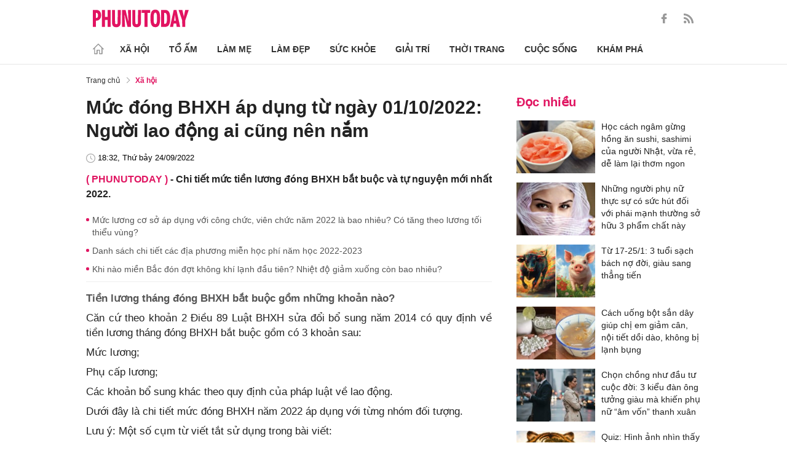

--- FILE ---
content_type: text/html; charset=utf-8
request_url: https://phunutoday.vn/muc-dong-bhxh-ap-dung-tu-ngay-01-10-2022-nguoi-lao-dong-ai-cung-nen-nam-d336374.html
body_size: 26930
content:
<!DOCTYPE html>
<html lang="vi">
<head>

<title>Mức đóng BHXH áp dụng từ ngày 01/10/2022: Người lao động ai cũng nên nắm</title>
<meta name="description" content="Chi tiết mức tiền lương đóng BHXH bắt buộc và tự nguyện mới nhất 2022." />
<meta name="keywords" content="Mức đóng BHXH áp dụng từ ngày 01/10/2022" />

<meta http-equiv="Content-Type" content="text/html; charset=utf-8" />
<meta name="viewport" content="width=device-width, initial-scale=1.0, user-scalable=yes" />
<meta http-equiv="X-UA-Compatible" content="IE=edge" />
<link rel="shortcut icon" href="/favicon.ico" />
<meta http-equiv="content-language" content="vi" />
<meta name="google-site-verification" content="5KJYcNbaOybvogPGeDDJ9t1DmKYrcYbOguf-TQCLhA8" />
<meta name="google-site-verification" content="_i0aln5H_UOqVvr8SJaYJ1K0eHFUCm4_c25un6IybNI" />
<meta name="google-site-verification" content="kHk1HjIDetuV7eMK9wJB5hH1PEEp7mIr1dhRm5wpZPU" />
<meta name="alexaVerifyID" content="IyOAWrtFdNQSVZO_gDBWnsEy8n8"/>
<meta name="AUTHOR" content="Phụ Nữ Today" />
<meta name="COPYRIGHT" content="Phụ Nữ Today" />
<meta property="fb:app_id" content="1072365229499676" />
<meta property="fb:pages" content="851474384948639" />
<meta name="facebook-domain-verification" content="mn2cfwl6uknyi2sh49aapu51xacb4z" />
<meta name="robots" content="max-image-preview:large">
<!--  -->

<meta property="og:site_name" content="Bao Phu nu" />

<meta http-equiv="Cache-control" content="Public" />
<meta http-equiv="Expires" content="600" />
<meta http-equiv="Refresh" content="1800" />
<meta name="apple-mobile-web-app-capable" content="yes" />
<meta property="article:publisher" content="https://www.facebook.com/phunutoday.vn" />
<meta property="article:author" content="https://www.facebook.com/phunutoday.vn" />
<!--  -->
<script src="https://phunutoday.vn/static/ads-header.js" type="ac9ceb51f3f602b739f42526-text/javascript"></script>

<style>
@charset "utf-8";
* {
  margin: 0;
  padding: 0;
  box-sizing: border-box;
  -moz-box-sizing: border-box;
  -webkit-box-sizing: border-box;
  -ms-box-sizing: border-box;
  text-rendering: geometricPrecision
}
html, body, div, span, applet, object, iframe, h1, h2, h3, h4, h5, h6, p, blockquote, pre, a, abbr, acronym, address, big, cite, code, del, dfn, em, img, ins, kbd, q, s, samp, small, strike, strong, sub, sup, tt, var, b, u, i, center, dl, dt, dd, ol, ul, li, fieldset, form, label, legend, table, caption, tbody, tfoot, thead, tr, th, td, article, aside, canvas, details, embed, figure, figcaption, footer, header, hgroup, menu, nav, output, ruby, section, summary, time, mark, audio, video {
  margin: 0;
  padding: 0;
  border: 0;
  font-size: 100%;
  vertical-align: baseline
}
:focus {
  outline: 0
}
article, aside, details, figcaption, figure, footer, header, hgroup, menu, nav, section {
  display: block
}
body {
  line-height: 1
}
ol, ul {
  list-style: none
}
blockquote, q {
  quotes: none
}
blockquote:before, blockquote:after, q:before, q:after {
  content: '';
  content: none
}
table {
  border-collapse: collapse;
  border-spacing: 0
}
input[type=search]::-webkit-search-cancel-button, input[type=search]::-webkit-search-decoration, input[type=search]::-webkit-search-results-button, input[type=search]::-webkit-search-results-decoration {
  -webkit-appearance: none;
  -moz-appearance: none
}
input[type=search] {
  -webkit-appearance: none;
  -moz-appearance: none;
  -webkit-box-sizing: content-box;
  -moz-box-sizing: content-box;
  box-sizing: content-box
}
textarea {
  overflow: auto;
  vertical-align: top;
  resize: vertical
}
audio, canvas, video {
  display: inline-block;
  *display: inline;
  *zoom: 1;
  max-width: 100%
}
audio:not([controls]) {
  display: none;
  height: 0
}
[hidden] {
  display: none
}
html {
  font-size: 100%;
  -webkit-text-size-adjust: 100%;
  -ms-text-size-adjust: 100%
}
a:focus {
  outline: thin dotted
}
a:active, a:hover {
  outline: 0;
  color: #e01561;
  text-decoration: none;
}
img {
  border: 0;
  -ms-interpolation-mode: bicubic
}
figure {
  margin: 0
}
form {
  margin: 0
}
fieldset {
  border: 1px solid silver;
  margin: 0 2px;
  padding: .35em .625em .75em
}
legend {
  border: 0;
  padding: 0;
  white-space: normal;
  *margin-left: -7px
}
button, input, select, textarea {
  font-size: 100%;
  margin: 0;
  vertical-align: baseline;
  *vertical-align: middle;
  border: none
}
button, input {
  line-height: normal
}
button, select {
  text-transform: none
}
button, html input[type=button], input[type=reset], input[type=submit] {
  -webkit-appearance: button;
  cursor: pointer;
  *overflow: visible
}
button[disabled], html input[disabled] {
  cursor: default
}
input[type=checkbox], input[type=radio] {
  box-sizing: border-box;
  padding: 0;
  *height: 13px;
  *width: 13px
}
input[type=search] {
  -webkit-appearance: textfield;
  -moz-box-sizing: content-box;
  -webkit-box-sizing: content-box;
  box-sizing: content-box
}
input[type=search]::-webkit-search-cancel-button, input[type=search]::-webkit-search-decoration {
  -webkit-appearance: none
}
button::-moz-focus-inner, input::-moz-focus-inner {
  border: 0;
  padding: 0
}
textarea {
  overflow: auto;
  vertical-align: top
}
table {
  border-collapse: collapse;
  border-spacing: 0
}
html, button, input, select, textarea {
  color: #222
}
a {
  text-decoration: none;
  color: #222;
  display: inline-block;
}
::-moz-selection {
  background: #b3d4fc;
  text-shadow: none
}
::selection {
  background: #b3d4fc;
  text-shadow: none
}
img {
  vertical-align: middle;
  max-width: 100%
}
fieldset {
  border: 0;
  margin: 0;
  padding: 0
}
textarea {
  resize: vertical
}
html, body {
  font-family: Arial, Helvetica, sans-serif;
  color: #222;
  font-size: 14px;
  line-height: 20px;
  background-size: 100% 230px;
}
.clear-both {
  clear: both;
}.flex-head {
  display: inherit;
  display: -webkit-box;
  display: -webkit-flex;
  display: -moz-box;
  display: -ms-flexbox;
  display: flex;
  -ms-flex-wrap: wrap;
  flex-wrap: wrap;
  position: relative;
  -webkit-box-align: end;
  -ms-flex-align: end;
  align-items: flex-end;
  -webkit-box-pack: justify;
  -ms-flex-pack: justify;
  justify-content: space-between;
}
.row {
  margin: 0 -0.75rem
}
.top_main {
  padding: 15px 0 5px;
}
.container_top {
  width: 1000px;
  margin: 0 auto;
  padding-right: 0.75rem;
  padding-left: 0.75rem;
}
.col30per-head {
  width: 33.333%
}
.header-top-logo {
  width: 220px;
  height: 30px;
}
.header-top-logo img {
  width: 100%
}
.sticky_menu {
  position: sticky;
  top: 0;
  left: 0;
  width: 100%;
  z-index: 9;
}
.menu_main {
  padding: 5px 0 0;
  height: 55px;
  display: -webkit-box;
  display: -ms-flexbox;
  display: flex;
  -webkit-box-align: center;
  -ms-flex-align: center;
  align-items: center;
  border-bottom: 1px solid #e6e6e6;
  background: #fff;
}
.list_menu_main {
  max-width: 1000px;
  list-style: none;
  margin-bottom: 0;
  line-height: 30px;
  -webkit-box-align: center;
  -ms-flex-align: center;
  align-items: center;
  display: -webkit-box;
  display: -ms-flexbox;
  display: flex;
}
.list_menu_main li {
  position: relative
}
.sub_list_menu_main {
  position: absolute;
  top: 100%
}
.icon_home {
  padding-right: 10px;
}
.icon_home svg {
  margin-top: 10px;
}
.sub_list_menu_main {
  background-color: #fff;
  border-top: 2px solid #e01561;
  position: absolute;
  min-width: 190px;
  left: 0;
  top: calc(100% + 20px);
  padding: 15px;
  z-index: 991;
  opacity: 1;
  visibility: hidden;
  box-shadow: 5px 10px 20px rgb(0 0 0 / 10%);
}
.list_menu_main li:hover .sub_list_menu_main {
  opacity: 1;
  visibility: visible;
  top: calc(100% - 2px);
  -webkit-transition: .2s;
  -o-transition: .2s;
  transition: .2s;
}
.sub_list_menu_main li a {
  white-space: pre;
  padding: 5px;
  display: block;
  font-weight: 500;
  font-size: 15px;
}
.item_list_menu_main:not(:first-child) .link_list_menu_main {
  padding: 11px 16px;
}
.link_list_menu_main {
  text-transform: uppercase;
  padding: 0 15px;
  color: #333;
  font-weight: 500;
  text-decoration: none;
  display: block;
  font-size: 14px;
  line-height: 24px;
  font-weight: bold;
}
.link_list_menu_main:hover {
  text-decoration: none;
  color: #e01561
}
.search {
  position: relative;
  right: 0;
}
.search input {
  padding: 8px 20px;
  font-size: 14px;
  color: #262626;
  border: 1px solid #e8e8e8;
  background: #fff;
  border-radius: 5px;
  width: 100%;
  height: 100%;
  padding-left: 35px;
}
.button-search {
  cursor: pointer;
}
.search svg {
  width: 17px;
  height: 17px;
  position: absolute;
  top: 50%;
  -webkit-transform: translateY(-50%);
  -ms-transform: translateY(-50%);
  transform: translateY(-50%);
  left: 10px;
  fill: #e21361;
}
.head_mobile {
  display: none
}
.menu_mobile {
  display: none
}
.box_search_mb {
  display: none
}
.social-top {
  height: 16px;
}
.social-top svg {
  height: 16px;
  fill: #999
}
.social-top svg:hover {
  fill: #e21361
}
.social-top a {
  display: inline-block;
  margin-left: 20px;
}
@media screen and (max-width:1000px) {
  .sticky_menu {
    display: none
  }
  .top_main {
    display: none
  }
  .head_mobile {
    display: block;
    padding: 0 0.75rem;
    background-color: #e01561;
    position: sticky;
    width: 100%;
    left: 0;
    top: 0;
    z-index: 103;
  }
  .logo_mobile img {
    height: 22px;
  }
  .right_head_mb {
    width: 40px;
  }
  .left_head_mb {
    width: 40px
  }
  .link_top_mb {
    padding: 0 15px;
    height: 40px;
    display: -webkit-box;
    display: -ms-flexbox;
    display: flex;
    -webkit-box-align: center;
    -ms-flex-align: center;
    align-items: center;
    position: relative;
    color: #fff;
    font-weight: 500;
    text-transform: uppercase;
  }
  .icon_search_mb {
    line-height: 40px;
    position: relative;
    padding: 0 5px;
    padding-top: 12px;
  }
  .icon_search_mb img {
    width: 16px;
    height: 16px;
  }
  .menu_block {
    height: 40px;
    padding: 10px 0px 10px 0px;
    position: relative
  }
  .center_head_mb {
    flex: 1;
    -webkit-flex: 1;
    text-align: center;
  }
  .flex_mb {
    display: inherit;
    display: -webkit-box;
    display: -webkit-flex;
    display: -moz-box;
    display: -ms-flexbox;
    display: flex;
    -ms-flex-wrap: wrap;
    flex-wrap: wrap;
    position: relative;
    align-items: center
  }
  .logo_mobile {
    height: 30px;
    margin: 13px 0;
  }
  .button_menu_mb {
    width: 24px;
    height: 19px;
    position: relative;
    margin: 0 auto;
    -webkit-transform: rotate(0deg);
    -moz-transform: rotate(0deg);
    -o-transform: rotate(0deg);
    transform: rotate(0deg);
    -webkit-transition: .5s ease-in-out;
    -moz-transition: .5s ease-in-out;
    -o-transition: .5s ease-in-out;
    transition: .5s ease-in-out;
    cursor: pointer
  }
  .button_menu_mb span {
    display: block;
    position: absolute;
    height: 2px;
    width: 100%;
    background: #fff;
    border-radius: 0;
    opacity: 1;
    left: 0;
    -webkit-transform: rotate(0deg);
    -moz-transform: rotate(0deg);
    -o-transform: rotate(0deg);
    transform: rotate(0deg);
    -webkit-transition: .25s ease-in-out;
    -moz-transition: .25s ease-in-out;
    -o-transition: .25s ease-in-out;
    transition: .25s ease-in-out;
  }
  .button_menu_mb.open span {
    background: #fff;
  }
  .button_menu_mb span:nth-child(4) {
    top: 16px
  }
  .button_menu_mb span:nth-child(2), .button_menu_mb span:nth-child(3) {
    top: 8px;
  }
  .button_menu_mb span:nth-child(1) {
    top: 0
  }
  .button_menu_mb.open span:nth-child(1) {
    top: 18px;
    width: 0%;
    left: 50%
  }
  .button_menu_mb.open span:nth-child(2) {
    -webkit-transform: rotate(45deg);
    -moz-transform: rotate(45deg);
    -o-transform: rotate(45deg);
    transform: rotate(45deg)
  }
  .button_menu_mb.open span:nth-child(3) {
    -webkit-transform: rotate(-45deg);
    -moz-transform: rotate(-45deg);
    -o-transform: rotate(-45deg);
    transform: rotate(-45deg)
  }
  .button_menu_mb.open span:nth-child(4) {
    top: 18px;
    width: 0%;
    left: 50%
  }
  .menu_mobile.active {
    display: block
  }
  .menu_mobile {
    display: none;
    background: #fff;
    padding: 60px 15px 15px;
    top: 0;
    left: 0;
    width: 100%;
    height: 100% !important;
    z-index: 99;
    overflow-y: auto;
    position: fixed;
  }
  .menu_mobile .parent {
    display: -webkit-box;
    display: -ms-flexbox;
    display: flex;
    -ms-flex-wrap: wrap;
    flex-wrap: wrap;
  }
  .menu_mobile .parent .nav-item {
    position: relative;
    width: 50%;
  }
  .menu_mobile .parent .nav-item .nav-link-bro {
    padding: 10px 10px;
    text-decoration: none;
    display: block;
    font-size: 15px;
    line-height: 24px;
    font-weight: bold;
  }
  .menu_mobile .bd-min {
    margin: 1rem 0;
    color: inherit;
    background-color: #eee;
    border: 0;
    height: 1px;
    width: 100%;
    margin-left: auto;
    margin-right: auto;
  }
  .menu_mobile .list-unstyled {
    display: -webkit-box;
    display: -ms-flexbox;
    display: flex;
    padding: 10px 0;
  }
  .menu_mobile .list-unstyled li {
    width: 50%;
  }
  .menu_mobile .main-menu-sp .list-unstyled li a {
    font-weight: 500;
  }
  .menu_mobile .btn-items {
    margin: 15px 0;
  }
  .menu_mobile .btn-items a {
    display: -webkit-box;
    display: -ms-flexbox;
    display: flex;
    padding: 5px 15px;
    -webkit-box-align: center;
    -ms-flex-align: center;
    align-items: center;
    -webkit-box-pack: center;
    -ms-flex-pack: center;
    justify-content: center;
    background: #dae1e3;
    border-radius: 20px;
    margin-bottom: 10px;
    color: #e01561;
    font-weight: 700;
  }
  .menu_mobile .txt-detail {
    color: #565656;
    text-align: center;
    line-height: 1.6;
  }
  .menu_mobile .nav-title {
    margin-top: 25px;
  }
  .footer_menu_mb .icon-media {
    width: 50px;
    height: 50px;
  }
  .box_search_mb.active {
    display: block
  }
  .box_search_mb {
    z-index: 4;
    display: none;
    top: 56px;
    width: 100%;
    position: fixed;
    background: #fff;
    padding: 15px 10px;
    box-shadow: 2px 0px 20px rgb(0 0 0 / 15%);
  }
  .txt_search {
    width: calc(100% - 30px);
    padding: 5px
  }
  .btn_search {
    width: 15px;
    height: 15px;
    margin: 0 13px;
  }
  .btn_search svg {
    fill: #e01561
  }
  .btn_search img {
    height: 15px
  }
  .menu_mobile .footer-detail {
    padding-top: 0
  }
}</style>
<!--
<link rel="stylesheet" type="text/css" href="https://phunutoday.vn/v1.3.281/templates_beta/themes/css/reset.css" media="all">
<link rel="stylesheet" type="text/css" href="https://phunutoday.vn/v1.3.281/templates_beta/themes/css/head.css" media="all">
-->

<meta property="news_keywords" content="Mức đóng BHXH áp dụng từ ngày 01/10/2022" /><meta property="og:type" content="article" /><meta property="og:title" content="Mức đóng BHXH áp dụng từ ngày 01/10/2022: Người lao động ai cũng nên nắm" /><meta property="og:url" content="https://phunutoday.vn/muc-dong-bhxh-ap-dung-tu-ngay-01-10-2022-nguoi-lao-dong-ai-cung-nen-nam-d336374.html" /><meta property="og:description" content="Chi tiết mức tiền lương đóng BHXH bắt buộc và tự nguyện mới nhất 2022." /><meta property="og:image" content="https://imgamp.phunutoday.vn/files/news/2022/09/24/muc-dong-bhxh-ap-dung-tu-ngay-01-10-2022-nguoi-lao-dong-ai-cung-nen-nam-183612.jpg"/><meta property="og:image:width" content="1200"/><meta property="og:image:height" content="630"/><meta property="article:author" content="https://www.facebook.com/phunutoday.vn" /><meta property="article:section" content="News" /><meta property="article:tag" content="Mức đóng BHXH áp dụng từ ngày 01/10/2022" /><link rel="canonical" href="https://phunutoday.vn/muc-dong-bhxh-ap-dung-tu-ngay-01-10-2022-nguoi-lao-dong-ai-cung-nen-nam-d336374.html" /><meta name="Googlebot" content="index,follow" /><meta name="robots" content="index,follow" /><script type="application/ld+json">
  {
  "@context": "https://schema.org",
  "@graph": [
    {
      "@type": "NewsArticle",
      "@id": "https://phunutoday.vn/muc-dong-bhxh-ap-dung-tu-ngay-01-10-2022-nguoi-lao-dong-ai-cung-nen-nam-d336374.html#article",
      "url": "https://phunutoday.vn/muc-dong-bhxh-ap-dung-tu-ngay-01-10-2022-nguoi-lao-dong-ai-cung-nen-nam-d336374.html",
      "headline": "Mức đóng BHXH áp dụng từ ngày 01/10/2022: Người lao động ai cũng nên nắm",
      "alternativeHeadline": "",
      "description": "Chi tiết mức tiền lương đóng BHXH bắt buộc và tự nguyện mới nhất 2022.",
      "articleSection": "Xã hội",
      "keywords": ["Mức đóng BHXH áp dụng từ ngày 01/10/2022"],
      "datePublished": "2022-09-24T18:32:00+07:00",
      "dateModified": "1970-01-01T08:00:00+07:00",
      "author":{
        "@type":"Person",
        "name":"Vũ Ngọc",
        "url":"https://phunutoday.vn/vu-ngoc-signature169/"
      },
      "publisher": { "@id": "https://phunutoday.vn/#organization" },
      "image": [
        "https://imgamp.phunutoday.vn/files/news/2022/09/24/muc-dong-bhxh-ap-dung-tu-ngay-01-10-2022-nguoi-lao-dong-ai-cung-nen-nam-183612.jpg"
      ],
      "thumbnailUrl": "https://imgamp.phunutoday.vn/files/news/2022/09/24/muc-dong-bhxh-ap-dung-tu-ngay-01-10-2022-nguoi-lao-dong-ai-cung-nen-nam-183612.jpg",
      "mainEntityOfPage": {
        "@type": "WebPage",
        "@id": "https://phunutoday.vn/muc-dong-bhxh-ap-dung-tu-ngay-01-10-2022-nguoi-lao-dong-ai-cung-nen-nam-d336374.html"
      },
      "inLanguage": "vi",
      "isAccessibleForFree": true,
      "hasPart": [
        {
          "@type": "WebPageElement",
          "name": "breadcrumb",
          "url": "https://phunutoday.vn/xa-hoi/"
        }
      ],
      "speakable": {
        "@type": "SpeakableSpecification",
        "xpath": [
          "/html/head/title",
          "/html/body//h1"
        ]
      }
    },
    {
      "@type": "BreadcrumbList",
      "@id": "https://phunutoday.vn/muc-dong-bhxh-ap-dung-tu-ngay-01-10-2022-nguoi-lao-dong-ai-cung-nen-nam-d336374.html#breadcrumb",
      "itemListElement": [
        {
          "@type": "ListItem",
          "position": 1,
          "name": "Trang chủ",
          "item": "https://phunutoday.vn/"
        },
        {
          "@type": "ListItem",
          "position": 2,
          "name": "Xã hội",
          "item": "https://phunutoday.vn/xa-hoi/"
        },
        {
          "@type": "ListItem",
          "position": 3,
          "name": "Mức đóng BHXH áp dụng từ ngày 01/10/2022: Người lao động ai cũng nên nắm",
          "item": "https://phunutoday.vn/muc-dong-bhxh-ap-dung-tu-ngay-01-10-2022-nguoi-lao-dong-ai-cung-nen-nam-d336374.html"
        }
      ]
    }
  ]
}
</script><meta property="dable:item_id" content="336374"> 
        <meta property="og:url" content="https://phunutoday.vn/muc-dong-bhxh-ap-dung-tu-ngay-01-10-2022-nguoi-lao-dong-ai-cung-nen-nam-d336374.html"> 
        <meta property="article:section" content="Xã hội">
        <meta property="article:published_time" content="2022-09-24 18:32:00">
        <link rel="amphtml" href="https://phunutoday.vn/amp/muc-dong-bhxh-ap-dung-tu-ngay-01-10-2022-nguoi-lao-dong-ai-cung-nen-nam-d336374.html">

<script async src="https://pagead2.googlesyndication.com/pagead/js/adsbygoogle.js?client=ca-pub-1554526196591746" crossorigin="anonymous" type="ac9ceb51f3f602b739f42526-text/javascript"></script>
     



<script type="application/ld+json">
  {
  "@context": "https://schema.org",
  "@graph": [
    {
      "@type": "NewsMediaOrganization",
      "@id": "https://phunutoday.vn/#organization",
      "name": "Phụ Nữ Today",
      "url": "https://phunutoday.vn",
      "logo": { "@id": "https://phunutoday.vn/#logo" },
      "sameAs": [
        "https://www.facebook.com/phunutoday.vn",
        "https://www.youtube.com/channel/UCncKjgsg1N-o7-UwUBe7eLA",
        "https://twitter.com/phunutodayhn",
        "https://www.instagram.com/phunutodayvn/",
        "https://phunutodaycom.blogspot.com/"
      ],
      "contactPoint": [
        {
          "@type": "ContactPoint",
          "contactType": "newsroom",
          "email": "linhnt@ideaslink.vn",
          "telephone": "+84-936-993-933",
          "areaServed": "VN",
          "availableLanguage": ["vi", "en"]
        }
      ],
      "address": {
        "@type": "PostalAddress",
        "streetAddress": "Tầng 5 - tòa A, Gold Season 47 Nguyễn Tuân, Thanh Xuân, Hà Nội",
        "addressLocality": "Hà Nội",
        "addressRegion": "HN",
        "postalCode": "100000",
        "addressCountry": "VN"
      },
      "foundingDate": "2011-03-09",
      "publishingPrinciples": "https://phunutoday.vn/dieu-khoan-sua-dung-p6.html",
      "ethicsPolicy": "https://phunutoday.vn/dieu-khoan-sua-dung-p6.html",
      "correctionsPolicy": "https://phunutoday.vn/dieu-khoan-sua-dung-p6.html",
      "ownershipFundingInfo": "https://phunutoday.vn/dieu-khoan-sua-dung-p6.html",
      "actionableFeedbackPolicy": "https://phunutoday.vn/chinh-sach-bao-mat-p5.html",
      "diversityPolicy": "https://phunutoday.vn/chinh-sach-bao-mat-p5.html",
      "masthead": "https://phunutoday.vn/dieu-khoan-sua-dung-p6.html",
      "publishingPolicy": {
        "@type": "CreativeWork",
        "name": "Chính sách bảo mật và điều khoản sử dụng",
        "url": "https://phunutoday.vn/chinh-sach-bao-mat-p5.html"
      },
      "knowsAbout": [
        "Xã hội",
        "Tổ ấm",
        "Làm mẹ",
        "Làm đẹp",
        "Sức khỏe",
        "Cuộc sống",
        "Khám phá",
        "Thời trang",
        "Giải trí"
      ],
      "founder": {
        "@type": "Person",
        "name": "Nguyễn Thanh Huyền"
      },
      "department": [
        {
          "@type": "Organization",
          "name": "PHUNUTODAY COMMUNICATION JOINT STOCK COMPANY"
        }
      ]
    },

    {
      "@type": "ImageObject",
      "@id": "https://phunutoday.vn/#logo",
      "url": "https://phunutoday.vn/static/logo-512.png",
      "width": 512,
      "height": 512,
      "caption": "Phụ Nữ Today"
    },

    {
      "@type": "WebSite",
      "@id": "https://phunutoday.vn/#website",
      "url": "https://phunutoday.vn",
      "name": "Phụ Nữ Today",
      "publisher": { "@id": "https://phunutoday.vn/#organization" },
      "inLanguage": "vi",
      "potentialAction": {
        "@type": "SearchAction",
        "target": "https://phunutoday.vn/search?q={search_term_string}",
        "query-input": "required name=search_term_string"
      }
    }
  ]
}
</script>




</head>

<body>
    <div class="overlay"></div>
    
<header>
  <div class="container_top flex-head top_main align-items-center"> <a href="https://phunutoday.vn/" class="header-top-logo mr-auto">
    <svg width="156" height="30" viewBox="0 0 2563 471" fill="none" xmlns="http://www.w3.org/2000/svg" style="width: 156px;height: 30px;">
      <path fill-rule="evenodd" clip-rule="evenodd" d="M1653 1.00003C1721 -4.99997 1764 24 1783 90C1790 117 1795 144 1796 173C1799 218 1799 264 1795 310C1793 346 1785 381 1769 414C1761.12 429.495 1749.31 442.643 1734.74 452.123C1720.17 461.602 1703.36 467.078 1686 468C1627 475 1586 452 1562 400C1549 365 1542 330 1541 294C1539 249 1539 205 1542 162C1543 123 1553 87 1570 53C1589 21 1616 4.00003 1653 1.00003ZM1667 80C1681 79 1691 85 1698 98C1706 116 1711 135 1712 155C1715 207 1715 260 1712 313C1711 332 1706 351 1698 370C1689 385 1675 390 1658 385C1649 381 1643 374 1639 366C1632 348 1628 329 1627 311C1624 261 1624 211 1627 162C1628 142 1632 122 1639 104C1644 91 1653 83 1667 80ZM0 8.00003H113C167 16 201 46 215 99C223 134 222 169 214 205C193 268 149 299 82 297V462H0V8.00003ZM82 89C109 84 126 95 134 121C139 143 139 165 134 187C127 213 109 225 82 221V89ZM243 8.00003H325V196H396V8.00003H478V462H396V277H325V462H243V8.00003ZM512 8.00003H593C592 122 593 237 594 352C596 384 613 396 645 387C652 383 657 376 659 368L663 344L664 8.00003H746L745 337C742 443 687 486 583 465C568.148 460.987 554.607 453.15 543.728 442.272C532.85 431.393 525.013 417.852 521 403C516 387 513 370 512 354V8.00003ZM779 8.00003C811 7.00003 843 8.00003 875 9.00003L951 328L939 8.00003H1020V462H926L844 118L861 461L779 462V8.00003ZM1054 8.00003H1135C1134 122 1135 237 1136 352C1138 384 1155 396 1187 387C1194 383 1199 376 1201 368L1205 344L1206 8.00003H1288L1287 337C1284 443 1229 486 1125 465C1110.15 460.987 1096.61 453.15 1085.73 442.272C1074.85 431.393 1067.01 417.852 1063 403C1058 387 1055 370 1054 354V8.00003ZM1307 8.00003H1533V89H1461V462H1379V89H1307V8.00003ZM1824 8.00003C1867 7.00003 1910 8.00003 1953 9.00003C2000 16 2032 42 2048 87C2057 111 2062 136 2064 162C2070 220 2068 278 2060 336C2056 365 2045 393 2028 418C2008 442 1983 456 1952 460L1824 462V8.00003ZM1906 89H1931C1946 90 1957 97 1965 111C1972 125 1976 141 1978 158C1983 210 1983 263 1976 316C1974 331 1970 345 1963 359C1956 371 1945 378 1931 380L1906 381V89ZM2161 8.00003C2186 7.00003 2210 8.00003 2235 10L2334 462H2241L2227 369H2161C2155 399 2150 430 2146 462H2061L2161 8.00003ZM2194 139L2216 299H2172L2194 139ZM2291 9.00003C2324 8.00003 2358 7.00003 2392 8.00003L2415 110L2432 190C2443 129 2455 68 2469 8.00003C2500 7.00003 2531 8.00003 2563 9.00003L2470 288V462H2389L2388 290L2291 9.00003Z" fill="#FEFEFE" style="fill: #e21361;"></path>
    </svg>
    </a>
    <div class="ml-auto">
      <form method="post" action="https://phunutoday.vn/key-search/" class="frm_search" >
        <div class="d-flex align-items-center">
          <div style="display: none !important;" class="search search-box align-items-center">
            <div class="input-group-append"> <span class="button-search">
              <svg xmlns="http://www.w3.org/2000/svg" xmlns:xlink="http://www.w3.org/1999/xlink" version="1.1"  x="0px" y="0px" width="20px" height="20px" viewBox="0 0 20 20" style="enable-background:new 0 0 20 20;" xml:space="preserve">
                <g>
                  <g>
                    <path d="M19.8,18.6l-5.7-5.7c1.1-1.4,1.8-3.1,1.8-5c0-4.4-3.6-7.9-7.9-7.9S0,3.6,0,7.9s3.6,7.9,7.9,7.9c1.9,0,3.6-0.7,5-1.8    l5.7,5.7c0.2,0.2,0.4,0.2,0.6,0.2s0.4-0.1,0.6-0.2C20.1,19.4,20.1,18.9,19.8,18.6z M7.9,14.2c-3.4,0-6.2-2.8-6.2-6.2    s2.8-6.2,6.2-6.2s6.2,2.8,6.2,6.2S11.4,14.2,7.9,14.2z"/>
                  </g>
                </g>
              </svg>
              </span>
            </div>
              <input type="hidden" name="mod" value="archive">
              <input type="hidden" name="act" value="search">
            <input type="text" class=" search-input" placeholder="Tìm kiếm" aria-label="Tìm kiếm" aria-describedby="search-input" name="search">
          </div>
          <div class="social-top d-flex align-items-center"> <a href="https://www.facebook.com/phunutoday.vn" target="_blank">
            <svg xmlns="http://www.w3.org/2000/svg" xmlns:xlink="http://www.w3.org/1999/xlink" version="1.1"  x="0px" y="0px" width="20px" height="20px" viewBox="0 0 25 25" style="enable-background:new 0 0 25 25;" xml:space="preserve">
              <g id="_x30_1._Facebook">
                <path id="Icon_11_" d="M9.5,14.1c-0.1,0-2.2,0-3.1,0c-0.5,0-0.7-0.2-0.7-0.7c0-1.3,0-2.5,0-3.8C5.8,9.2,5.9,9,6.4,9h3.1   c0-0.1,0-1.9,0-2.8c0-1.3,0.2-2.4,0.8-3.5C11,1.6,12,0.8,13.1,0.4C13.9,0.1,14.7,0,15.6,0h3.1c0.4,0,0.6,0.2,0.6,0.6v3.6   c0,0.4-0.2,0.6-0.6,0.6c-0.8,0-1.7,0-2.5,0c-0.8,0-1.3,0.4-1.3,1.3c0,0.9,0,1.8,0,2.8h3.6c0.5,0,0.7,0.2,0.7,0.7v3.8   c0,0.5-0.2,0.7-0.7,0.7c-1.1,0-3.5,0-3.6,0v10.2c0,0.5-0.2,0.7-0.7,0.7c-1.3,0-2.6,0-3.9,0c-0.5,0-0.7-0.2-0.7-0.7   C9.5,21.1,9.5,14.2,9.5,14.1L9.5,14.1z"/>
              </g>
            </svg>
            </a> <a href="https://phunutoday.vn/home.rss">
            <svg xmlns="http://www.w3.org/2000/svg" xmlns:xlink="http://www.w3.org/1999/xlink" version="1.1"  x="0px" y="0px" width="20px" height="20px" viewBox="0 0 20 20" style="enable-background:new 0 0 20 20;" xml:space="preserve">
              <g>
                <g>
                  <path d="M2.7,14.5c-0.8,0-1.4,0.3-1.9,0.8C0.3,15.9,0,16.5,0,17.3c0,0.8,0.3,1.4,0.8,1.9C1.3,19.7,2,20,2.7,20    c0.8,0,1.4-0.3,1.9-0.8c0.5-0.5,0.8-1.2,0.8-1.9c0-0.8-0.3-1.4-0.8-1.9C4.1,14.8,3.5,14.5,2.7,14.5z"/>
                  <path d="M9,11C7.9,9.9,6.7,9.1,5.3,8.4C3.9,7.8,2.5,7.4,1,7.3H0.9c-0.2,0-0.4,0.1-0.6,0.2C0.1,7.7,0,7.9,0,8.2v1.9    c0,0.2,0.1,0.4,0.2,0.6C0.4,10.9,0.6,11,0.8,11c2.2,0.2,4,1.1,5.6,2.6C7.9,15.2,8.8,17,9,19.2c0,0.2,0.1,0.4,0.3,0.6    C9.5,19.9,9.7,20,9.9,20h1.9c0.3,0,0.5-0.1,0.7-0.3c0.2-0.2,0.3-0.4,0.2-0.7c-0.1-1.5-0.5-3-1.1-4.3C10.9,13.3,10.1,12.1,9,11z"/>
                  <path d="M18.3,11.9c-1-2.3-2.4-4.3-4.2-6c-1.8-1.8-3.8-3.2-6-4.2C5.8,0.7,3.4,0.1,1,0h0C0.7,0,0.5,0.1,0.3,0.3    C0.1,0.4,0,0.6,0,0.9v2c0,0.2,0.1,0.4,0.2,0.6c0.2,0.2,0.4,0.3,0.6,0.3c2,0.1,4,0.6,5.8,1.4c1.8,0.8,3.4,1.9,4.8,3.3    c1.3,1.3,2.4,2.9,3.3,4.8c0.8,1.8,1.3,3.8,1.4,5.8c0,0.2,0.1,0.4,0.3,0.6c0.2,0.2,0.4,0.2,0.6,0.2h2c0.3,0,0.5-0.1,0.7-0.3    c0.2-0.2,0.3-0.4,0.3-0.7C19.9,16.6,19.3,14.2,18.3,11.9z"/>
                </g>
              </g>
            </svg>
            </a> </div>
        </div>
      </form>
    </div>
  </div>
</header>
<header class="sticky_menu">
  <div class="menu_main">
    <div class="container_top ">
      <ul class="list_menu_main">
        <li class="item_list_menu_main"><a href="/" class="icon_home">
          <svg width="18" height="18" viewBox="0 0 18 18" fill="none" xmlns="http://www.w3.org/2000/svg">
            <path d="M17.6145 8.39447L9.40448 0.194473C9.26801 0.0693889 9.0896 0 8.90448 0C8.71936 0 8.54095 0.0693889 8.40448 0.194473L0.194473 8.39447C0.0693889 8.53094 0 8.70935 0 8.89447C0 9.0796 0.0693889 9.258 0.194473 9.39447C0.328691 9.52401 0.507942 9.5964 0.694473 9.5964C0.881004 9.5964 1.06026 9.52401 1.19447 9.39447L2.19447 8.39447V16.4845C2.1971 16.6763 2.27517 16.8595 2.41179 16.9942C2.54841 17.129 2.7326 17.2045 2.92448 17.2045H6.92448C7.11544 17.2045 7.29857 17.1286 7.43359 16.9936C7.56862 16.8586 7.64447 16.6754 7.64447 16.4845V11.3045H10.2845V16.4845C10.2845 16.6754 10.3603 16.8586 10.4954 16.9936C10.6304 17.1286 10.8135 17.2045 11.0045 17.2045H15.0045C15.1954 17.2045 15.3786 17.1286 15.5136 16.9936C15.6486 16.8586 15.7245 16.6754 15.7245 16.4845V8.39447L16.7245 9.39447C16.8616 9.52671 17.044 9.60179 17.2345 9.60448C17.3771 9.60209 17.5158 9.55799 17.6337 9.47762C17.7515 9.39726 17.8432 9.28415 17.8974 9.15225C17.9516 9.02036 17.9661 8.87547 17.9389 8.73547C17.9117 8.59547 17.8441 8.46649 17.7445 8.36447L17.6145 8.39447ZM11.6145 15.8245V10.6345C11.6118 10.4426 11.5338 10.2595 11.3972 10.1247C11.2605 9.98999 11.0764 9.91446 10.8845 9.91447H6.80447C6.61352 9.91447 6.43039 9.99033 6.29536 10.1254C6.16034 10.2604 6.08447 10.4435 6.08447 10.6345V15.8045H3.56448V7.00447L8.84448 1.72447L14.1245 7.00447V15.8045L11.6145 15.8245Z" fill="#949494"/>
          </svg>
          </a></li>
                    <li class="item_list_menu_main"> 
                <a href="https://phunutoday.vn/xa-hoi/" class="link_list_menu_main">Xã hội</a>
                                <ul class="sub_list_menu_main">
                                        <li><a href="https://phunutoday.vn/tin-nong/">Tin nóng</a></li>
                                        <li><a href="https://phunutoday.vn/doi-song/">Đời sống</a></li>
                                        <li><a href="https://phunutoday.vn/mua-sam/">Mua sắm</a></li>
                                        <li><a href="https://phunutoday.vn/bao-ve-nguoi-tieu-dung/">Bảo vệ người tiêu dùng</a></li>
                                        <li><a href="https://phunutoday.vn/chuyen-la/">Chuyện lạ</a></li>
                                    </ul>
                            </li>
                    <li class="item_list_menu_main"> 
                <a href="https://phunutoday.vn/to-am/" class="link_list_menu_main">Tổ ấm</a>
                                <ul class="sub_list_menu_main">
                                        <li><a href="https://phunutoday.vn/nha-dep/">Nhà đẹp</a></li>
                                        <li><a href="https://phunutoday.vn/phong-thuy/">Phong thủy</a></li>
                                        <li><a href="https://phunutoday.vn/khong-gian-xanh/">Không gian xanh</a></li>
                                        <li><a href="https://phunutoday.vn/meo-vat/">Mẹo vặt</a></li>
                                    </ul>
                            </li>
                    <li class="item_list_menu_main"> 
                <a href="https://phunutoday.vn/lam-me/" class="link_list_menu_main">Làm Mẹ</a>
                                <ul class="sub_list_menu_main">
                                        <li><a href="https://phunutoday.vn/me-bau/">Mẹ bầu</a></li>
                                        <li><a href="https://phunutoday.vn/nuoi-con/">Nuôi con</a></li>
                                        <li><a href="https://phunutoday.vn/nau-an/">Nấu ăn</a></li>
                                        <li><a href="https://phunutoday.vn/me-tam/">Mẹ 8</a></li>
                                        <li><a href="https://phunutoday.vn/me-va-con-gai/">Mẹ và con gái</a></li>
                                    </ul>
                            </li>
                    <li class="item_list_menu_main"> 
                <a href="https://phunutoday.vn/lam-dep/" class="link_list_menu_main">Làm Đẹp</a>
                                <ul class="sub_list_menu_main">
                                        <li><a href="https://phunutoday.vn/tham-my-vien/">Thẩm mỹ viện</a></li>
                                        <li><a href="https://phunutoday.vn/trang-diem/">Trang điểm</a></li>
                                        <li><a href="https://phunutoday.vn/lam-dep-tu-nhien/">Làm đẹp tự nhiên</a></li>
                                        <li><a href="https://phunutoday.vn/dep-cung-sao/">Đẹp cùng sao</a></li>
                                        <li><a href="https://phunutoday.vn/toc-dep/">Tóc đẹp</a></li>
                                    </ul>
                            </li>
                    <li class="item_list_menu_main"> 
                <a href="https://phunutoday.vn/suc-khoe/" class="link_list_menu_main">Sức khỏe</a>
                                <ul class="sub_list_menu_main">
                                        <li><a href="https://phunutoday.vn/giam-can/">Giảm cân</a></li>
                                        <li><a href="https://phunutoday.vn/cach-chua-benh/">Cách chữa bệnh</a></li>
                                        <li><a href="https://phunutoday.vn/song-khoe/">Sống khỏe</a></li>
                                        <li><a href="https://phunutoday.vn/phong-the/">Phòng the</a></li>
                                    </ul>
                            </li>
                    <li class="item_list_menu_main"> 
                <a href="https://phunutoday.vn/giai-tri/" class="link_list_menu_main">Giải trí</a>
                                <ul class="sub_list_menu_main">
                                        <li><a href="https://phunutoday.vn/tin-tuc/">Tin tức</a></li>
                                        <li><a href="https://phunutoday.vn/sao-viet/">Sao việt</a></li>
                                        <li><a href="https://phunutoday.vn/sao-ngoai/">Sao ngoại</a></li>
                                        <li><a href="https://phunutoday.vn/hau-truong/">Hậu trường</a></li>
                                    </ul>
                            </li>
                    <li class="item_list_menu_main"> 
                <a href="https://phunutoday.vn/thoi-trang/" class="link_list_menu_main">Thời trang</a>
                                <ul class="sub_list_menu_main">
                                        <li><a href="https://phunutoday.vn/xu-huong/">Xu hướng</a></li>
                                        <li><a href="https://phunutoday.vn/vay-cuoi/">Váy cưới</a></li>
                                        <li><a href="https://phunutoday.vn/thoi-trang-cong-so/">Thời trang công sở</a></li>
                                        <li><a href="https://phunutoday.vn/phu-kien/">Phụ kiện</a></li>
                                    </ul>
                            </li>
                    <li class="item_list_menu_main"> 
                <a href="https://phunutoday.vn/cuoc-song/" class="link_list_menu_main">Cuộc sống</a>
                                <ul class="sub_list_menu_main">
                                        <li><a href="https://phunutoday.vn/song-dep/">Sống đẹp</a></li>
                                        <li><a href="https://phunutoday.vn/trai-hay-phai/">Trái hay phải?</a></li>
                                        <li><a href="https://phunutoday.vn/tam-su/">Tâm sự</a></li>
                                    </ul>
                            </li>
                    <li class="item_list_menu_main"> 
                <a href="https://phunutoday.vn/kham-pha/" class="link_list_menu_main">Khám phá</a>
                                <ul class="sub_list_menu_main">
                                        <li><a href="https://phunutoday.vn/du-lich-360/">Du lịch 360</a></li>
                                        <li><a href="https://phunutoday.vn/trac-nghiem/">Trắc nghiệm</a></li>
                                        <li><a href="https://phunutoday.vn/tham-cung-bi-su/">Thâm cung bí sử</a></li>
                                        <li><a href="https://phunutoday.vn/bon-phuong/">Bốn phương</a></li>
                                        <li><a href="https://phunutoday.vn/toi-trai-nghiem/">Tôi trải nghiệm</a></li>
                                    </ul>
                            </li>
              </ul>
    </div>
  </div>
</header>
<header class="head_mobile ">
  <div class="flex_mb">
    <div class="left_head_mb">
      <div style="display: none !important;" class="icon_search_mb" id="click_show_search_mb" onclick="if (!window.__cfRLUnblockHandlers) return false; click_show_search()" data-cf-modified-ac9ceb51f3f602b739f42526-="">
        <svg fill="none" height="22" viewBox="0 0 24 24" width="22" xmlns="http://www.w3.org/2000/svg">
          <path d="m15.8 15.8 5.2 5.2m-3-10.5a7.5 7.5 0 1 1 -15 0 7.5 7.5 0 0 1 15 0z" stroke="#fff" stroke-linecap="round" stroke-linejoin="round" stroke-width="2"></path>
        </svg>
      </div>
    </div>
    <div class="center_head_mb"> <a href="https://phunutoday.vn/" class="logo_mobile">
      <svg width="2563" height="471" viewBox="0 0 2563 471" fill="none" xmlns="http://www.w3.org/2000/svg" style="width: 156px;height: 30px;">
        <path fill-rule="evenodd" clip-rule="evenodd" d="M1653 1.00003C1721 -4.99997 1764 24 1783 90C1790 117 1795 144 1796 173C1799 218 1799 264 1795 310C1793 346 1785 381 1769 414C1761.12 429.495 1749.31 442.643 1734.74 452.123C1720.17 461.602 1703.36 467.078 1686 468C1627 475 1586 452 1562 400C1549 365 1542 330 1541 294C1539 249 1539 205 1542 162C1543 123 1553 87 1570 53C1589 21 1616 4.00003 1653 1.00003ZM1667 80C1681 79 1691 85 1698 98C1706 116 1711 135 1712 155C1715 207 1715 260 1712 313C1711 332 1706 351 1698 370C1689 385 1675 390 1658 385C1649 381 1643 374 1639 366C1632 348 1628 329 1627 311C1624 261 1624 211 1627 162C1628 142 1632 122 1639 104C1644 91 1653 83 1667 80ZM0 8.00003H113C167 16 201 46 215 99C223 134 222 169 214 205C193 268 149 299 82 297V462H0V8.00003ZM82 89C109 84 126 95 134 121C139 143 139 165 134 187C127 213 109 225 82 221V89ZM243 8.00003H325V196H396V8.00003H478V462H396V277H325V462H243V8.00003ZM512 8.00003H593C592 122 593 237 594 352C596 384 613 396 645 387C652 383 657 376 659 368L663 344L664 8.00003H746L745 337C742 443 687 486 583 465C568.148 460.987 554.607 453.15 543.728 442.272C532.85 431.393 525.013 417.852 521 403C516 387 513 370 512 354V8.00003ZM779 8.00003C811 7.00003 843 8.00003 875 9.00003L951 328L939 8.00003H1020V462H926L844 118L861 461L779 462V8.00003ZM1054 8.00003H1135C1134 122 1135 237 1136 352C1138 384 1155 396 1187 387C1194 383 1199 376 1201 368L1205 344L1206 8.00003H1288L1287 337C1284 443 1229 486 1125 465C1110.15 460.987 1096.61 453.15 1085.73 442.272C1074.85 431.393 1067.01 417.852 1063 403C1058 387 1055 370 1054 354V8.00003ZM1307 8.00003H1533V89H1461V462H1379V89H1307V8.00003ZM1824 8.00003C1867 7.00003 1910 8.00003 1953 9.00003C2000 16 2032 42 2048 87C2057 111 2062 136 2064 162C2070 220 2068 278 2060 336C2056 365 2045 393 2028 418C2008 442 1983 456 1952 460L1824 462V8.00003ZM1906 89H1931C1946 90 1957 97 1965 111C1972 125 1976 141 1978 158C1983 210 1983 263 1976 316C1974 331 1970 345 1963 359C1956 371 1945 378 1931 380L1906 381V89ZM2161 8.00003C2186 7.00003 2210 8.00003 2235 10L2334 462H2241L2227 369H2161C2155 399 2150 430 2146 462H2061L2161 8.00003ZM2194 139L2216 299H2172L2194 139ZM2291 9.00003C2324 8.00003 2358 7.00003 2392 8.00003L2415 110L2432 190C2443 129 2455 68 2469 8.00003C2500 7.00003 2531 8.00003 2563 9.00003L2470 288V462H2389L2388 290L2291 9.00003Z" fill="#FEFEFE"></path>
      </svg>
      </a> </div>
    <div class="right_head_mb">
      <div class="menu_block">
        <div class="button_menu_mb" id="click_show_menu_mb" onclick="if (!window.__cfRLUnblockHandlers) return false; click_menu_mb()" data-cf-modified-ac9ceb51f3f602b739f42526-=""> <span></span> <span></span> <span></span> <span></span> </div>
      </div>
    </div>
  </div>
</header>
<div class="box_search_mb" id="show_box_search">
    <form style="display: none !important;" method="post" action="https://phunutoday.vn/key-search/" class="frm_search" >
  <div class="d-flex">
    <input type="hidden" name="mod" value="archive">
              <input type="hidden" name="act" value="search">
    <input name="search" class="txt_search" type="text" placeholder="Tìm kiếm"/>
    <button class="btn_search ml-auto">
    <svg xmlns="http://www.w3.org/2000/svg" xmlns:xlink="http://www.w3.org/1999/xlink" version="1.1" x="0px" y="0px" width="20px" height="20px" viewBox="0 0 20 20" style="enable-background:new 0 0 20 20;" xml:space="preserve">
      <g>
        <g>
          <path d="M19.8,18.6l-5.7-5.7c1.1-1.4,1.8-3.1,1.8-5c0-4.4-3.6-7.9-7.9-7.9S0,3.6,0,7.9s3.6,7.9,7.9,7.9c1.9,0,3.6-0.7,5-1.8    l5.7,5.7c0.2,0.2,0.4,0.2,0.6,0.2s0.4-0.1,0.6-0.2C20.1,19.4,20.1,18.9,19.8,18.6z M7.9,14.2c-3.4,0-6.2-2.8-6.2-6.2    s2.8-6.2,6.2-6.2s6.2,2.8,6.2,6.2S11.4,14.2,7.9,14.2z"></path>
        </g>
      </g>
    </svg>
    </button>
  </div>
  </form>
</div>
<div class="menu_mobile" id="show_menu_mb">
  <ul class="parent">
       
        <li class="nav-item"><a class="nav-link-bro" href="https://phunutoday.vn/xa-hoi/">Xã hội</a></li>
       
        <li class="nav-item"><a class="nav-link-bro" href="https://phunutoday.vn/to-am/">Tổ ấm</a></li>
       
        <li class="nav-item"><a class="nav-link-bro" href="https://phunutoday.vn/lam-me/">Làm Mẹ</a></li>
       
        <li class="nav-item"><a class="nav-link-bro" href="https://phunutoday.vn/lam-dep/">Làm Đẹp</a></li>
       
        <li class="nav-item"><a class="nav-link-bro" href="https://phunutoday.vn/suc-khoe/">Sức khỏe</a></li>
       
        <li class="nav-item"><a class="nav-link-bro" href="https://phunutoday.vn/giai-tri/">Giải trí</a></li>
       
        <li class="nav-item"><a class="nav-link-bro" href="https://phunutoday.vn/thoi-trang/">Thời trang</a></li>
       
        <li class="nav-item"><a class="nav-link-bro" href="https://phunutoday.vn/cuoc-song/">Cuộc sống</a></li>
       
        <li class="nav-item"><a class="nav-link-bro" href="https://phunutoday.vn/kham-pha/">Khám phá</a></li>
      </ul>
  
  
</div>
<div class="wrapper_ads ads_mb " style="min-height: 280px;">



<div id="SMAS_placement_2"></div><script type="ac9ceb51f3f602b739f42526-text/javascript" src="https://phunutoday.vn/static/zone2-serving.js"></script>



</div>
    <link rel="stylesheet" type="text/css" href="https://phunutoday.vn/v1.3.281/templates_beta/themes/css/screen_top_detail.css" media="all">
    <link rel="stylesheet" type="text/css" href="https://phunutoday.vn/v1.3.281/templates_beta/themes/css/style_contentdetail.css" media="all">
    <link rel="stylesheet" type="text/css" href="https://phunutoday.vn/v1.3.281/templates_beta/themes/css/main-content.css" media="all">
    <main>
  <div class="container">
    
    <nav class="mt15 mb15" aria-label="breadcrumb">
      <ol class="breadcrumb m-0 p-0 fmedium">
        <li class="breadcrumb-item"><a href="/">Trang chủ</a></li>
                <li class="breadcrumb-item"><a href="https://phunutoday.vn/xa-hoi/">Xã hội</a></li>
      </ol>
    </nav>
  </div>
  <div class="container">
    <div class="d-flex">
      <div class="col_left">
        <div class="main-content-detail" >
          <div class="title-page-detail">
            <h1 class="article_title">Mức đóng BHXH áp dụng từ ngày 01/10/2022: Người lao động ai cũng nên nắm</h1>
            <div class="d-flex align-items-center mt15 time-create"> <span class="icon_time">
              <svg width="30" height="30" viewBox="0 0 30 30" fill="none" xmlns="http://www.w3.org/2000/svg">
                <path d="M20.3448 17.6491L16.162 14.512V8.12163C16.162 7.47909 15.6426 6.95972 15 6.95972C14.3575 6.95972 13.8381 7.47909 13.8381 8.12163V15.093C13.8381 15.459 14.0101 15.8041 14.3029 16.0225L18.9504 19.5082C19.1596 19.6651 19.4036 19.7406 19.6464 19.7406C20.0008 19.7406 20.3494 19.5814 20.5771 19.2747C20.963 18.7622 20.8584 18.0337 20.3448 17.6491Z" fill="#AAAAAA"/>
                <path d="M15 0C6.7285 0 0 6.7285 0 15C0 23.2715 6.7285 30 15 30C23.2715 30 30 23.2715 30 15C30 6.7285 23.2715 0 15 0ZM15 27.6762C8.01123 27.6762 2.32377 21.9888 2.32377 15C2.32377 8.01123 8.01123 2.32377 15 2.32377C21.9899 2.32377 27.6762 8.01123 27.6762 15C27.6762 21.9888 21.9888 27.6762 15 27.6762Z" fill="#AAAAAA"/>
                <g clip-path="url(#clip0_123_26)">
                  <rect width="0.633398" height="0.633398" transform="translate(14.707 14.707)" fill="#AAAAAA"/>
                  <path d="M15.0241 15.3427C14.9614 15.3428 14.9001 15.3243 14.8479 15.2896C14.7956 15.2548 14.7549 15.2054 14.7308 15.1474C14.7068 15.0895 14.7004 15.0258 14.7126 14.9643C14.7247 14.9027 14.7549 14.8462 14.7992 14.8018C14.8435 14.7574 14.9 14.7272 14.9615 14.7149C15.023 14.7026 15.0868 14.7088 15.1447 14.7328C15.2027 14.7568 15.2522 14.7974 15.2871 14.8496C15.3219 14.9017 15.3405 14.963 15.3405 15.0257C15.3404 15.1097 15.307 15.1901 15.2477 15.2495C15.1884 15.3089 15.108 15.3424 15.0241 15.3427ZM15.0241 14.7673C14.973 14.7672 14.923 14.7823 14.8804 14.8106C14.8378 14.8389 14.8046 14.8792 14.785 14.9264C14.7653 14.9736 14.7601 15.0256 14.77 15.0758C14.7799 15.1259 14.8045 15.172 14.8406 15.2082C14.8767 15.2444 14.9228 15.2691 14.9729 15.2791C15.023 15.2891 15.075 15.2841 15.1223 15.2645C15.1695 15.245 15.2099 15.2119 15.2383 15.1694C15.2668 15.1268 15.2819 15.0769 15.2819 15.0257C15.2821 14.9917 15.2755 14.958 15.2627 14.9265C15.2498 14.8951 15.2308 14.8664 15.2069 14.8423C15.183 14.8181 15.1545 14.7989 15.1231 14.7857C15.0918 14.7726 15.0581 14.7657 15.0241 14.7656V14.7673Z" fill="#AAAAAA"/>
                  <path d="M15.0259 15.0649H14.8618C14.854 15.0649 14.8466 15.0619 14.8411 15.0564C14.8356 15.0509 14.8325 15.0434 14.8325 15.0356C14.8325 15.0279 14.8356 15.0204 14.8411 15.0149C14.8466 15.0094 14.854 15.0063 14.8618 15.0063H14.9966V14.8511C14.9966 14.8433 14.9997 14.8359 15.0052 14.8304C15.0107 14.8249 15.0181 14.8218 15.0259 14.8218C15.0336 14.8218 15.0411 14.8249 15.0466 14.8304C15.0521 14.8359 15.0552 14.8433 15.0552 14.8511V15.0356C15.055 15.0434 15.0519 15.0507 15.0464 15.0562C15.041 15.0617 15.0336 15.0648 15.0259 15.0649Z" fill="#AAAAAA"/>
                </g>
              </svg>
              </span> <span>
                18:32, Thứ bảy 24/09/2022              </span> </div>
            <div class="intro">
              <h2><span>( PHUNUTODAY )</span> - Chi tiết mức tiền lương đóng BHXH bắt buộc và tự nguyện mới nhất 2022.</h2>
            </div>
                              <div class="wrapper_ads ads_mb" style="min-height:343px">

<div id="SMAS_placement_12"></div><script type="ac9ceb51f3f602b739f42526-text/javascript" src="https://phunutoday.vn/static/zone12-serving.js"></script>


                </div>
                <!--
                <div class="wrapper_ads ads_pc" style="min-height:280px">
                    <div id="SMAS_placement_21" class="inpc" style="min-height:280px"></div><script type="text/javascript" src="https://serving.adoptimize.info/zone_js/21/serving.js"></script>
                </div>
                -->
                          <div id="content_detail" class="content">
                                    <ul class="list_suggest_link">
                                                    <li><h3><a href="https://phunutoday.vn/muc-luong-co-so-ap-dung-voi-cong-chuc-vien-chuc-nam-2022-la-bao-nhieu-co-tang-theo-luong-toi-thieu-vung-d336236.html">Mức lương cơ sở áp dụng với công chức, viên chức năm 2022 là bao nhiêu? Có tăng theo lương tối thiểu vùng?</a></h3></li>
                                                    <li><h3><a href="https://phunutoday.vn/danh-sach-chi-tiet-cac-dia-phuong-mien-hoc-phi-nam-hoc-2022-2023-d336282.html">Danh sách chi tiết các địa phương miễn học phí năm học 2022-2023</a></h3></li>
                                                    <li><h3><a href="https://phunutoday.vn/khi-nao-mien-bac-don-dot-khong-khi-lanh-dau-tien-nhiet-do-giam-xuong-con-bao-nhieu-d336248.html">Khi nào miền Bắc đón đợt không khí lạnh đầu tiên? Nhiệt độ giảm xuống còn bao nhiêu?</a></h3></li>
                                            </ul>
                                <div class="content_detail_text" id="content_detail_mod" itemprop="articleBody">
                    <p style="text-align: justify;"><strong>Tiền lương tháng đóng BHXH bắt buộc gồm những khoản nào?</strong></p>  <p style="text-align: justify;">Căn cứ theo khoản 2 Điều 89 Luật BHXH sửa đổi bổ sung năm 2014 có quy định về tiền lương tháng đóng BHXH bắt buộc gồm có 3 khoản sau:</p><div class='2_3'><span id="innity-in-post"></span></div>  <p style="text-align: justify;">Mức lương;</p>  <p style="text-align: justify;">Phụ cấp lương;</p>  <p style="text-align: justify;">Các khoản bổ sung khác theo quy định của pháp luật về lao động.</p>  <p style="text-align: justify;">Dưới đây là chi tiết mức đóng BHXH năm 2022 áp dụng với từng nhóm đối tượng.</p>  <p style="text-align: justify;">Lưu ý: Một số cụm từ viết tắt sử dụng trong bài viết:</p>  <p style="text-align: justify;">HT-TT: Mức đóng Bảo hiểm xã hội (BHXH) bắt buộc vào quỹ hưu trí, tử tuất,</p>  <p style="text-align: justify;">ÔĐ-TS: Quỹ ốm đau, thai sản,</p>  <p style="text-align: justify;">TNLĐ-BNN: Quỹ tai nạn lao động, bệnh nghề nghiệp,</p>  <p style="text-align: justify;">BHTN: Bảo hiểm thất nghiệp,</p>  <p style="text-align: justify;">BHYT: Bảo hiểm y tế đối với người lao động (không thuộc khối nhà nước)</p>  <figure class="expNoEdit" style="aspect-ratio:275 / 183"><img loading="lazy" src="https://media.phunutoday.vn/files/content/2022/09/24/images-4-1834.jpg" alt="images (4)" width="275" height="183" /></figure>  <p style="text-align: justify;">Từ ngày 01/10/2022, người sử dụng lao động sẽ không còn được giảm mức đóng bảo hiểm thất nghiệp. Mức đóng bảo hiểm thất nghiệp sẽ quay về mức 1% quỹ tiền lương tháng của những người lao động thuộc đối tượng tham gia bảo hiểm thất nghiệp.</p>  <p style="text-align: justify;">Cụ thể, mức đóng BHXH bắt buộc với người lao động và người sử dụng lao động như sau:</p>  <figure class="expNoEdit" style="aspect-ratio:666 / 289"><img loading="lazy" src="https://media.phunutoday.vn/files/content/2022/09/24/capture-1833.jpg" alt="Capture" width="666" height="289" /></figure>  <p style="text-align: justify;">Trước đây, tại Nghị quyết 116/NQ-CP năm 2021 Chính phủ đã đưa ra chính sách hỗ trợ giảm mức đóng bảo hiểm thất nghiệp cho người sử dụng lao động. Cụ thể:</p>  <p style="text-align: justify;">"Người sử dụng lao động được giảm mức đóng từ 1% xuống bằng 0% quỹ tiền lương tháng của những người lao động thuộc đối tượng tham gia bảo hiểm thất nghiệp".</p>  <p style="text-align: justify;">Trong đó, đối tượng được giảm 1% mức đóng BHTN (từ ngày 01/10/2021 đến ngày 30/9/2022) là người sử dụng lao động đang tham gia BHTN trước ngày 01/10/2021.</p>  <p style="text-align: justify;">Người sử dụng lao động nêu trên không bao gồm các cơ quan nhà nước, tổ chức chính trị, tổ chức chính trị - xã hội, đơn vị vũ trang nhân dân và đơn vị sự nghiệp công lập do ngân sách nhà nước bảo đảm chi thường xuyên.</p><div id="ads_inpage"><div id="SMAS_placement_10"></div><script type="ac9ceb51f3f602b739f42526-text/javascript" src="https://phunutoday.vn/static/zone10-serving.js"></script></div>  <p style="text-align: justify;">Như vậy, từ ngày 01/10/2022, người sử dụng lao động sẽ không còn được giảm mức đóng bảo hiểm thất nghiệp. Mức đóng bảo hiểm thất nghiệp sẽ quay về mức 1% quỹ tiền lương tháng của những người lao động thuộc đối tượng tham gia bảo hiểm thất nghiệp.</p>  <p style="text-align: justify;"><strong>Cụ thể, mức đóng BHXH bắt buộc với người lao động và người sử dụng lao động như sau:</strong></p>  <p style="text-align: justify;">Theo bảng trên, mức đóng BHXH bắt buộc là 32,5% quỹ tiền lương làm căn cứ tính đóng BHXH, trong đó:</p>  <p style="text-align: justify;">Người sử dụng đóng 21,5% (gồm 14% vào quỹ hưu trí và tử tuất; 3% vào quỹ ốm đau, thai sản; 0,5% vào quỹ tai nạn lao động, bệnh nghề nghiệp, 1% vào quỹ bảo hiểm thất nghiệp và 3% vào quỹ bảo hiểm y tế).</p>  <p style="text-align: justify;">Người lao động đóng 10,5% (gồm 8% vào quỹ hưu trí, tử tuất; 1% vào quỹ bảo hiểm thất nghiệp và 1,5% vào quỹ bảo hiểm y tế).</p>  <p style="text-align: justify;">Việc giảm mức đóng bảo hiểm thất nghiệp cho người sử dụng lao động trong thời gian qua là để hỗ trợ doanh nghiệp vượt qua khó khăn do dịch bệnh Covid-19. Tuy nhiên, hiện tại hầu hết các hoạt động kinh tế đã diễn ra bình thường, mức đóng bảo hiểm thất nghiệp từ ngày 01/10/2022 quay lại như trước khi dịch bệnh Covid-19 xảy ra là hoàn toàn phù hợp với tình hình thực tế, đảm bảo nguồn quỹ bảo hiểm thất nghiệp đủ để chia sẻ rủi ro giữa những người tham gia - Theo Luật sư Phạm Thanh Hữu (Thư Viện Pháp Luật).</p>  <p style="text-align: justify;">Ngoài ra, theo Nghị định 58/2020/NĐ-CP thì đối với doanh nghiệp hoạt động trong các ngành nghề có nguy cơ cao về TNLĐ-BNN, nếu đủ điều kiện, có văn bản đề nghị và được Bộ LĐ-TB&amp;XH chấp thuận thì được đóng vào quỹ TNLĐ-BNN với mức 0.3% (thay vì đóng 0,5%).</p>  <p style="text-align: justify;"><strong>Mức đóng bảo hiểm xã hội tự nguyện năm 2022</strong></p>  <p style="text-align: justify;">Đối với người lao động tham gia BHXH tự nguyện sẽ đóng bảo hiểm xã hội theo quy định tại Khoản 2, Điều 87, Luật Bảo hiểm xã hội. Cụ thể mức đóng BHXH tự nguyện được quy định như sau:</p>  <p style="text-align: justify;">Mức đóng hàng tháng bằng 22% mức thu nhập tháng do người tham gia bảo hiểm xã hội tự nguyện lựa chọn</p>  <p style="text-align: justify;">Mức thu nhập tháng do người tham gia BHXH tự nguyện lựa chọn được quy định:</p>  <p style="text-align: justify;">Thấp nhất bằng mức chuẩn hộ nghèo của khu vực nông thôn theo quy định của Thủ tướng Chính phủ;</p>  <p style="text-align: justify;">Cao nhất bằng 20 lần mức lương cơ sở tại thời điểm đóng.</p>  <p style="text-align: justify;">Như vậy, mức đóng BHXH tự nguyện sẽ do người lao động tự lựa chọn tuy nhiên sẽ nằm trong hạn mức. Căn cứ theo Nghị định 07/2021/NĐ-CP quy định chuẩn nghèo đa chiều giai đoạn 2021-2025, từ 1/1/2022 mức chuẩn nghèo của khu vực nông thôn là 1,5 triệu đồng/tháng (năm 2021 là 700.000 đồng/tháng) Vậy mức đóng BHXH tự nguyện tối thiểu và tối đa như sau:</p>  <p style="text-align: justify;">Mức đóng BHXH tự nguyện tối thiểu là: 22% x 1.500.000 = 330.000 đồng/người/tháng.</p>  <p style="text-align: justify;">Mức đóng BHXH tự nguyện tối đa là: 22% x (20 x 1.490.000) = 6.556.000 đồng/người/tháng.</p>  <p style="text-align: justify;">Nhà nước thực hiện chính sách tăng mức hỗ trợ đóng bảo hiểm xã hội tự nguyện đối với người tham gia, do đó năm 2022 cụ thể như trong Bảng 4 sau:</p>  <figure class="expNoEdit" style="aspect-ratio:646 / 369"><img loading="lazy" src="https://media.phunutoday.vn/files/content/2022/09/24/capture2-1833.jpg" alt="Capture2" width="646" height="369" /></figure>  <p style="text-align: justify;">Do có hỗ trợ từ nhà nước mà nhiều đối tượng người lao động thuộc hộ nghèo, hộ cận nghèo có thể tham gia BHXH. Góp phần thúc đẩy tăng tỷ lệ người dân được hưởng lương hưu khi về già. Đây là một trong những chính sách cho thấy Nhà nước đang nỗ lực để nâng cao chất lượng cuộc sống đảm bảo an sinh xã hội ngày càng tốt hơn.</p>                </div>
                                      <div style="min-height: 300px;" class="ads_mb wrapper_ads">

<div id="SMAS_placement_7"></div><script type="ac9ceb51f3f602b739f42526-text/javascript" src="https://phunutoday.vn/static/zone7-serving.js"></script>

                    </div>
                    <!--
                    <div class="wrapper_ads ads_pc" style="min-height:280px">
                        <div id="SMAS_placement_11"></div><script type="text/javascript" src="https://serving.adoptimize.info/zone_js/11/serving.js"></script>
                    </div>
                    -->
                  
              <div class="d-flex box_source align-items-center">
                <div class="mr-auto socialcenter hide_mb">
                  <a href="javascript:void(0)" onclick="if (!window.__cfRLUnblockHandlers) return false; open_menu_share();" class="" id="social_share" data-cf-modified-ac9ceb51f3f602b739f42526-=""><img src="https://phunutoday.vn/templates/themes/images/share.svg" height="32" width="auto" alt="chia sẻ bài viết"/></a>
                  <div class="box_social" id="box_social">
                      <div class="share_title">
                          <div class="txt">
                              <!-- Chia sẻ -->
                          </div>
                          <span onclick="if (!window.__cfRLUnblockHandlers) return false; close_menu_share();" class="close-social" id="close-social" data-cf-modified-ac9ceb51f3f602b739f42526-="">x</span>
                      </div>
                      <div class="list_social">
                          <a href="javascript:void(0)" onclick="if (!window.__cfRLUnblockHandlers) return false; show_popup_link('https://www.facebook.com/sharer/sharer.php?u=https://phunutoday.vn/muc-dong-bhxh-ap-dung-tu-ngay-01-10-2022-nguoi-lao-dong-ai-cung-nen-nam-d336374.html', '', 'menubar=no, toolbar=no, resizable=yes, scrollbars=yes, height=600, width=600');return false;" class="itemt_social" data-cf-modified-ac9ceb51f3f602b739f42526-="">
                              <span class="icon_social iface"></span>
                              <span class="txt_social">FaceBook</span>
                          </a>
                          <!-- <a href="javascript:void(0)" class="itemt_social" onclick="show_popup_link('https://phunutoday.vn/muc-dong-bhxh-ap-dung-tu-ngay-01-10-2022-nguoi-lao-dong-ai-cung-nen-nam-d336374.html')">
                              <span class="icon_social itele"></span>
                              <span class="txt_social">Telegram</span>
                          </a> -->
                      </div>
                  </div>
                  <a href="https://news.google.com/publications/CAAiEPNkKdrPYTftXk78-iS_56wqFAgKIhDzZCnaz2E37V5O_Pokv-es?hl=vi&gl=VN&ceid=VN%3Avi" target="_blank" rel="nofollow"><img src="https://phunutoday.vn/templates/themes/images/gnews.svg" height="32" width="auto" alt="Theo dõi Phunutoday trên Google News"/></a>
              </div>
              <div class="mr-auto socialcenter hide_pc" style="margin-bottom: 10px;">
                  <span  class="datashare"><img src="https://phunutoday.vn/templates/themes/images/share.svg" height="32" width="auto" alt="chia sẻ bài viết"/></span>
                  <input type="hidden" name="Mức đóng BHXH áp dụng từ ngày 01/10/2022: Người lao động ai cũng nên nắm" link="https://phunutoday.vn/muc-dong-bhxh-ap-dung-tu-ngay-01-10-2022-nguoi-lao-dong-ai-cung-nen-nam-d336374.html" id="infornews">
                  <a href="https://news.google.com/publications/CAAiEPNkKdrPYTftXk78-iS_56wqFAgKIhDzZCnaz2E37V5O_Pokv-es?hl=vi&gl=VN&ceid=VN%3Avi" target="_blank" rel="nofollow"><img src="https://phunutoday.vn/templates/themes/images/gnews.svg" height="32" width="auto" alt=""/></a>
              </div>
                

                <div class="ml-auto">
                  <div class="d-flex align-items-center">Theo: &nbsp;<b>xevathethao.vn</b> <span rel="nofollow" onclick="if (!window.__cfRLUnblockHandlers) return false; click_show_copy()" id="myInput_copy" class="d-flex align-items-center ml15" data-cf-modified-ac9ceb51f3f602b739f42526-="">
                    <svg class="mr5" width="16" height="18" viewBox="0 0 16 18" fill="none" xmlns="http://www.w3.org/2000/svg">
                      <path d="M15.21 4.55005H10.52V0.380128C10.52 0.279346 10.48 0.182593 10.4088 0.111329C10.3375 0.0400656 10.2408 1.27098e-06 10.14 1.27098e-06H5.25C5.20149 -0.00012838 5.15351 0.00966282 5.10883 0.0285657C5.06415 0.0474686 5.02374 0.0752006 4.99005 0.110109L0.0900269 4.82007C0.0466456 4.86857 0.0157255 4.92685 0 4.98999C0.000969813 5.00664 0.000969813 5.02339 0 5.04004V12.5801C0 12.6782 0.03901 12.7724 0.108398 12.8418C0.177787 12.9112 0.271926 12.9502 0.370056 12.9502H5.03003V17.1301C5.03003 17.2283 5.06904 17.3225 5.13843 17.3918C5.20782 17.4612 5.30189 17.5 5.40002 17.5H15.19C15.2394 17.5013 15.2887 17.4929 15.3347 17.4749C15.3808 17.4569 15.4227 17.4298 15.4581 17.3953C15.4936 17.3608 15.5217 17.3197 15.541 17.2742C15.5602 17.2286 15.57 17.1796 15.57 17.1301V4.88013C15.5583 4.79159 15.5159 4.71 15.4501 4.64966C15.3842 4.58931 15.2992 4.55399 15.21 4.55005ZM9.77002 5.98999V9.27002H6.36005L9.77002 5.98999ZM4.69 1.44019V4.72022H1.28003L4.69 1.44019ZM0.690002 12.25V5.47022H5.03003C5.07947 5.47023 5.1284 5.46014 5.17395 5.44092C5.21951 5.4217 5.2608 5.39358 5.29529 5.35816C5.32978 5.32273 5.35682 5.28092 5.37482 5.23486C5.39281 5.18881 5.40136 5.13951 5.40002 5.09009V0.750001H9.73004V4.93018L5.12006 9.36011C5.08048 9.41116 5.05 9.4686 5.03003 9.53003C5.02531 9.54636 5.02531 9.56375 5.03003 9.58008C5.031 9.59673 5.031 9.61348 5.03003 9.63013V12.24L0.690002 12.25ZM14.8 16.8001H5.80005V10.02H10.14C10.2408 10.02 10.3375 9.97996 10.4088 9.90869C10.48 9.83743 10.52 9.74092 10.52 9.64014V5.30005H14.84L14.8 16.8001Z" fill="#939393"/>
                    </svg>
                    copy link</span></div>
                  <div class="link-source-detail" id="link-source-detail-copy">
                    <div class="sourcelinktop"> <span class="link-source-detail-title">Link bài gốc</span> <span class="btn-copy-link-source"></span> </div>
                    <span class="link-source-full" >https://xevathethao.vn/uncategorized/muc-dong-bhxh-ap-dung-tu-ngay-01-10-2022-nguoi-lao-dong-ai-cung-nen-nam.html</span>
                    <div class="arrow-down"></div>
                  </div>
                </div>
              </div>
                <div class="author">Tác giả: <strong><a style="text-align:right;font-family: Lato-Bold;color: #222;float: right;" href="https://phunutoday.vn/vu-ngoc-signature169/">Vũ Ngọc</a></strong></div>
              <div class="tag_detail"> <span class="fmedium fs12 clbluedark">Từ khóa: </span>  
                <a rel="nofollow" style="margin-bottom: 5px;" class="item_tag_detail" href="https://phunutoday.vn/muc-dong-bhxh-ap-dung-tu-ngay-01-10-2022-tag220046/">Mức đóng BHXH áp dụng từ ngày 01/10/2022</a> <!-- item_tag_detail -->
                </div>
              <div class="list_suggest_desk">
                <div class="ptn_related">
                  
                                    <div class="ptn_related_wrap">
                                        <div class="ptn_related_item"> 
                        <a href="https://phunutoday.vn/cach-kiem-tra-no-xau-bang-can-cuoc-cong-dan-gan-chip-d336361.html" class="expthumb ptn_related_item_img thumbblock" title="Cách kiểm tra nợ xấu bằng Căn cước công dân gắn chíp" ><img class="" loading="lazy" src="https://thumb.phunutoday.vn/resize/160x105/files/content/2022/09/24/cach-kiem-tra-no-xau-qua-cccd-2-1701.jpg" width="160" height="105" alt="Cách kiểm tra nợ xấu bằng Căn cước công dân gắn chíp" /></a>                        <a href="https://phunutoday.vn/cach-kiem-tra-no-xau-bang-can-cuoc-cong-dan-gan-chip-d336361.html" class="ptn_related_item_img_title">Cách kiểm tra nợ xấu bằng Căn cước công dân gắn chíp</a>
                    </div>
                                        <div class="ptn_related_item"> 
                        <a href="https://phunutoday.vn/dau-nam-2023-tang-luong-cong-chuc-vien-chuc-co-dung-khong-d336310.html" class="expthumb ptn_related_item_img thumbblock" title="Đầu năm 2023 tăng lương công chức, viên chức có đúng không?" ><img class="" loading="lazy" src="https://thumb.phunutoday.vn/resize/160x105/files/news/2022/09/24/dau-nam-2023-tang-luong-cong-chuc-vien-chuc-co-dung-khong-123144.jpg" width="160" height="105" alt="Đầu năm 2023 tăng lương công chức, viên chức có đúng không?" /></a>                        <a href="https://phunutoday.vn/dau-nam-2023-tang-luong-cong-chuc-vien-chuc-co-dung-khong-d336310.html" class="ptn_related_item_img_title">Đầu năm 2023 tăng lương công chức, viên chức có đúng không?</a>
                    </div>
                                        <div class="ptn_related_item"> 
                        <a href="https://phunutoday.vn/thang-10-them-3-nhom-lao-dong-duoc-tang-luong-bang-18-lan-so-voi-luong-cua-can-bo-cong-chuc-nha-nuoc-d336272.html" class="expthumb ptn_related_item_img thumbblock" title="Tháng 10: Thêm 3 nhóm lao động được tăng lương bằng 1,8 lần so với lương của cán bộ công chức nhà nước" ><img class="" loading="lazy" src="https://thumb.phunutoday.vn/resize/160x105/files/news/2022/09/24/thang-10-them-3-nhom-lao-dong-duoc-tang-luong-bang-18-lan-so-voi-luong-cua-can-bo-cong-chuc-nha-nuoc-075513.jpg" width="160" height="105" alt="Tháng 10: Thêm 3 nhóm lao động được tăng lương bằng 1,8 lần so với lương của cán bộ công chức nhà nước" /></a>                        <a href="https://phunutoday.vn/thang-10-them-3-nhom-lao-dong-duoc-tang-luong-bang-18-lan-so-voi-luong-cua-can-bo-cong-chuc-nha-nuoc-d336272.html" class="ptn_related_item_img_title">Tháng 10: Thêm 3 nhóm lao động được tăng lương bằng 1,8 lần so với lương của cán bộ công chức nhà nước</a>
                    </div>
                                      </div>
                                    
                  
                                    <div class="ptn_related_wrap">
                    
                                        <div class="ptn_related_item"> 
                        <a href="https://phunutoday.vn/cach-uong-bot-san-day-giup-chi-em-giam-can-noi-tiet-doi-dao-khong-bi-lanh-bung-d482817.html" class="expthumb ptn_related_item_img thumbblock" title="Cách uống bột sắn dây giúp chị em giảm cân, nội tiết dồi dào, không bị lạnh bụng" ><img class="" loading="lazy" src="https://thumb.phunutoday.vn/resize/160x105/files/news/2026/01/16/cach-uong-bot-san-day-giup-chi-em-giam-can-noi-tiet-doi-dao-khong-bi-lanh-bung-231929.jpg" width="160" height="105" alt="Cách uống bột sắn dây giúp chị em giảm cân, nội tiết dồi dào, không bị lạnh bụng" /></a>                        <a href="https://phunutoday.vn/cach-uong-bot-san-day-giup-chi-em-giam-can-noi-tiet-doi-dao-khong-bi-lanh-bung-d482817.html" class="ptn_related_item_img_title">Cách uống bột sắn dây giúp chị em giảm cân, nội tiết dồi dào, không bị lạnh bụng</a>
                    </div>
                                        <div class="ptn_related_item"> 
                        <a href="https://phunutoday.vn/2-khung-gio-tot-nhat-de-uong-nuoc-chanh-am-giup-thai-doc-noi-tang-giam-can-cap-toc-d482814.html" class="expthumb ptn_related_item_img thumbblock" title="2 khung giờ tốt nhất để uống nước chanh ấm giúp thải độc nội tạng, giảm cân cấp tốc" ><img class="" loading="lazy" src="https://thumb.phunutoday.vn/resize/160x105/files/news/2026/01/16/2-khung-gio-tot-nhat-de-uong-nuoc-chanh-am-giup-thai-doc-noi-tang-giam-can-cap-toc-223154.jpg" width="160" height="105" alt="2 khung giờ tốt nhất để uống nước chanh ấm giúp thải độc nội tạng, giảm cân cấp tốc" /></a>                        <a href="https://phunutoday.vn/2-khung-gio-tot-nhat-de-uong-nuoc-chanh-am-giup-thai-doc-noi-tang-giam-can-cap-toc-d482814.html" class="ptn_related_item_img_title">2 khung giờ tốt nhất để uống nước chanh ấm giúp thải độc nội tạng, giảm cân cấp tốc</a>
                    </div>
                                      </div>
                                    
                  
                  
                </div>
              </div>
                            </div>
          </div>
        </div>
                            
            <div class="wrapper_ads ads_mb" style="min-height:435px">

<div id="SMAS_placement_9"></div><script type="ac9ceb51f3f602b739f42526-text/javascript" src="https://phunutoday.vn/static/zone9-serving.js"></script>


            </div>
            
                  
                <div class="mb30">
          <div class="title_update_new ">TIN MỚI CẬP NHẬT</div>
          <ul class="list_news_update" id="list_aa7c">
                            <li><h3><a href="https://phunutoday.vn/xin-cap-so-do-cho-dat-nong-nghiep-da-xay-nha-duoc-khong-d482802.html" class="title" title="Xin cấp sổ đỏ cho đất nông nghiệp đã xây nhà được không?">Xin cấp sổ đỏ cho đất nông nghiệp đã xây nhà được không?</a></h3></li>
                            <li><h3><a href="https://phunutoday.vn/thi-truong-lao-dong-goi-ten-5-nhom-nghe-kho-that-nghiep-co-hoi-thu-nhap-hang-chuc-trieu-thang-d482800.html" class="title" title="Thị trường lao động gọi tên 5 nhóm nghề khó thất nghiệp, cơ hội thu nhập hàng chục triệu/tháng">Thị trường lao động gọi tên 5 nhóm nghề khó thất nghiệp, cơ hội thu nhập hàng chục triệu/tháng</a></h3></li>
                            <li><h3><a href="https://phunutoday.vn/17-ngay-le-lon-va-cac-su-kien-lich-su-quan-trong-nam-2026-d482792.html" class="title" title="17 ngày lễ lớn và các sự kiện lịch sử quan trọng năm 2026">17 ngày lễ lớn và các sự kiện lịch sử quan trọng năm 2026</a></h3></li>
                            <li><h3><a href="https://phunutoday.vn/nam-2026-luong-huu-tang-bao-nhieu-d482789.html" class="title" title="Năm 2026, lương hưu tăng bao nhiêu?">Năm 2026, lương hưu tăng bao nhiêu?</a></h3></li>
                            <li><h3><a href="https://phunutoday.vn/con-gai-hoc-nganh-ky-thuat-co-kho-khong-nhung-lua-chon-phu-hop-trong-thoi-dai-cong-nghe-d482755.html" class="title" title="Con gái học ngành kỹ thuật có khó không? Những lựa chọn phù hợp trong thời đại công nghệ">Con gái học ngành kỹ thuật có khó không? Những lựa chọn phù hợp trong thời đại công nghệ</a></h3></li>
                            <li><h3><a href="https://phunutoday.vn/gia-vang-hom-nay-16-1-2026-di-ngang-keo-dai-nguoi-mua-lo-gan-4-trieu-dong-d482753.html" class="title" title="Giá vàng hôm nay 16/1/2026: Đi ngang kéo dài, người mua lỗ gần 4 triệu đồng">Giá vàng hôm nay 16/1/2026: Đi ngang kéo dài, người mua lỗ gần 4 triệu đồng</a></h3></li>
                            <li><h3><a href="https://phunutoday.vn/bang-gia-vang-9999-24k-18k-sjc-doji-pnj-hom-nay-16-1-2026-d482735.html" class="title" title="Bảng giá vàng 9999 24K 18K SJC DOJI PNJ hôm nay 16/1/2026">Bảng giá vàng 9999 24K 18K SJC DOJI PNJ hôm nay 16/1/2026</a></h3></li>
                            <li><h3><a href="https://phunutoday.vn/nguoi-dong-bhxh-tren-20-nam-don-tin-vui-lon-quyen-loi-moi-nhat-can-biet-d482681.html" class="title" title="Người đóng BHXH trên 20 năm đón tin vui lớn: Quyền lợi mới nhất cần biết">Người đóng BHXH trên 20 năm đón tin vui lớn: Quyền lợi mới nhất cần biết</a></h3></li>
                      </ul>
        </div>
                
        <div class="mb30 ads_mb">
          <div class="title_black mb20 ">Tin nên đọc</div>
                    <ul class="list_new_right" id="list_af1e">
                        <li class=" d-flex mt15">
                <a href="https://phunutoday.vn/guong-nha-tam-bam-ban-pha-thu-nay-vao-nuoc-lau-mot-luot-la-guong-sang-bong-d336364.html" class="expthumb thumbblock thumb128x86 thumb_small  mr10" title="Gương nhà tắm bám bẩn: Pha thứ này vào nước lau một lượt là gương sáng bóng" ><img class="" loading="lazy" src="https://thumb.phunutoday.vn/resize/160x105/files/news/2022/09/24/guong-nha-tam-bam-ban-pha-thu-nay-vao-nuoc-lau-mot-luot-la-guong-sang-bong-172059.jpg" width="160" height="105" alt="Gương nhà tắm bám bẩn: Pha thứ này vào nước lau một lượt là gương sáng bóng" /></a>                <a href="https://phunutoday.vn/guong-nha-tam-bam-ban-pha-thu-nay-vao-nuoc-lau-mot-luot-la-guong-sang-bong-d336364.html" class="flex-one ">Gương nhà tắm bám bẩn: Pha thứ này vào nước lau một lượt là gương sáng bóng</a>
            </li>
                                    <li class=" d-flex mt15">
                <a href="https://phunutoday.vn/3-loai-cay-trong-ran-me-nhu-dieu-do-muon-ca-nha-binh-an-nen-dep-bo-lien-d336362.html" class="expthumb thumbblock thumb128x86 thumb_small  mr10" title="3 loại cây trồng rắn mê như điếu đổ, muốn cả nhà bình an nên dẹp bỏ liền" ><img class="" loading="lazy" src="https://thumb.phunutoday.vn/resize/160x105/files/news/2022/09/24/3-loai-cay-trong-ran-me-nhu-dieu-do-muon-ca-nha-binh-an-nen-dep-bo-lien-170642.jpg" width="160" height="105" alt="3 loại cây trồng rắn mê như điếu đổ, muốn cả nhà bình an nên dẹp bỏ liền" /></a>                <a href="https://phunutoday.vn/3-loai-cay-trong-ran-me-nhu-dieu-do-muon-ca-nha-binh-an-nen-dep-bo-lien-d336362.html" class="flex-one ">3 loại cây trồng rắn mê như điếu đổ, muốn cả nhà bình an nên dẹp bỏ liền</a>
            </li>
                                    <li class=" d-flex mt15">
                <a href="https://phunutoday.vn/2-dau-hieu-tren-ban-tho-chung-to-gia-chu-duoc-loc-to-tien-4-diem-bao-xui-xeo-nen-can-trong-d336360.html" class="expthumb thumbblock thumb128x86 thumb_small  mr10" title="2 dấu hiệu trên bàn thờ chứng tỏ gia chủ được lộc tổ tiên, 4 điềm báo xui xẻo nên cẩn trọng" ><img class="" loading="lazy" src="https://thumb.phunutoday.vn/resize/160x105/files/news/2022/09/24/2-dau-hieu-tren-ban-tho-chung-to-gia-chu-duoc-loc-to-tien-4-diem-bao-xui-xeo-nen-can-trong-165607.jpg" width="160" height="105" alt="2 dấu hiệu trên bàn thờ chứng tỏ gia chủ được lộc tổ tiên, 4 điềm báo xui xẻo nên cẩn trọng" /></a>                <a href="https://phunutoday.vn/2-dau-hieu-tren-ban-tho-chung-to-gia-chu-duoc-loc-to-tien-4-diem-bao-xui-xeo-nen-can-trong-d336360.html" class="flex-one ">2 dấu hiệu trên bàn thờ chứng tỏ gia chủ được lộc tổ tiên, 4 điềm báo xui xẻo nên cẩn trọng</a>
            </li>
                                    <li class=" d-flex mt15">
                <a href="https://phunutoday.vn/tron-bot-giat-voi-giam-trang-co-ngay-dung-dich-nha-nao-cung-can-d336359.html" class="expthumb thumbblock thumb128x86 thumb_small  mr10" title="Trộn bột giặt với giấm trắng có ngay dung dịch nhà nào cũng cần" ><img class="" loading="lazy" src="https://thumb.phunutoday.vn/resize/160x105/files/content/2022/09/24/meo-vat-voi-dung-dich-giam-trang-va-bot-giat-1615.jpg" width="160" height="105" alt="Trộn bột giặt với giấm trắng có ngay dung dịch nhà nào cũng cần" /></a>                <a href="https://phunutoday.vn/tron-bot-giat-voi-giam-trang-co-ngay-dung-dich-nha-nao-cung-can-d336359.html" class="flex-one ">Trộn bột giặt với giấm trắng có ngay dung dịch nhà nào cũng cần</a>
            </li>
                                    <li class=" d-flex mt15">
                <a href="https://phunutoday.vn/nha-to-hay-nho-khong-quan-trong-cu-thay-co-4-diem-nay-la-loc-la-noi-tiep-nhau-vao-cua-d336344.html" class="expthumb thumbblock thumb128x86 thumb_small  mr10" title="Nhà to hay nhỏ không quan trọng: Cứ thấy có 4 điểm này là lộc lá nối tiếp nhau vào cửa" ><img class="" loading="lazy" src="https://thumb.phunutoday.vn/resize/160x105/files/content/2022/09/24/phong-thuy-nha-1513.png" width="160" height="105" alt="Nhà to hay nhỏ không quan trọng: Cứ thấy có 4 điểm này là lộc lá nối tiếp nhau vào cửa" /></a>                <a href="https://phunutoday.vn/nha-to-hay-nho-khong-quan-trong-cu-thay-co-4-diem-nay-la-loc-la-noi-tiep-nhau-vao-cua-d336344.html" class="flex-one ">Nhà to hay nhỏ không quan trọng: Cứ thấy có 4 điểm này là lộc lá nối tiếp nhau vào cửa</a>
            </li>
                                    <li class=" d-flex mt15">
                <a href="https://phunutoday.vn/muon-biet-ai-cang-gia-cang-giau-co-sung-tuc-chi-can-nhin-vao-cho-nay-la-ro-d336349.html" class="expthumb thumbblock thumb128x86 thumb_small  mr10" title="Muốn biết ai càng già càng giàu có sung túc, chỉ cần nhìn vào 'chỗ này' là rõ" ><img class="" loading="lazy" src="https://thumb.phunutoday.vn/resize/160x105/files/news/2022/09/24/muon-biet-ai-cang-gia-cang-giau-co-sung-tuc-chi-can-nhin-vao-cho-nay-la-ro-154904.jpg" width="160" height="105" alt="Muốn biết ai càng già càng giàu có sung túc, chỉ cần nhìn vào 'chỗ này' là rõ" /></a>                <a href="https://phunutoday.vn/muon-biet-ai-cang-gia-cang-giau-co-sung-tuc-chi-can-nhin-vao-cho-nay-la-ro-d336349.html" class="flex-one ">Muốn biết ai càng già càng giàu có sung túc, chỉ cần nhìn vào 'chỗ này' là rõ</a>
            </li>
                                    <li class=" d-flex mt15">
                <a href="https://phunutoday.vn/che-noi-dien-bang-khan-co-tac-dung-lon-ai-cung-muon-hoc-theo-khi-biet-ly-do-d336348.html" class="expthumb thumbblock thumb128x86 thumb_small  mr10" title="Che nồi điện bằng khăn có tác dụng lớn, ai cũng muốn học theo khi biết lý do" ><img class="" loading="lazy" src="https://thumb.phunutoday.vn/resize/160x105/files/news/2022/09/24/che-noi-dien-bang-khan-co-tac-dung-lon-ai-cung-muon-hoc-theo-khi-biet-ly-do-154608.jpg" width="160" height="105" alt="Che nồi điện bằng khăn có tác dụng lớn, ai cũng muốn học theo khi biết lý do" /></a>                <a href="https://phunutoday.vn/che-noi-dien-bang-khan-co-tac-dung-lon-ai-cung-muon-hoc-theo-khi-biet-ly-do-d336348.html" class="flex-one ">Che nồi điện bằng khăn có tác dụng lớn, ai cũng muốn học theo khi biết lý do</a>
            </li>
                                    <li class=" d-flex mt15">
                <a href="https://phunutoday.vn/bo-mit-dung-chi-dung-nuoc-chi-can-mot-nam-la-nay-la-khong-so-dinh-nhua-an-bao-nhieu-van-sach-d336342.html" class="expthumb thumbblock thumb128x86 thumb_small  mr10" title="Bổ mít đừng chỉ dùng nước: Chỉ cần một nắm lá này là không sợ dính nhựa, ăn bao nhiêu vẫn sạch" ><img class="" loading="lazy" src="https://thumb.phunutoday.vn/resize/160x105/files/content/2022/08/04/cach-lam-sach-nhua-mit-01-1706.jpg" width="160" height="105" alt="Bổ mít đừng chỉ dùng nước: Chỉ cần một nắm lá này là không sợ dính nhựa, ăn bao nhiêu vẫn sạch" /></a>                <a href="https://phunutoday.vn/bo-mit-dung-chi-dung-nuoc-chi-can-mot-nam-la-nay-la-khong-so-dinh-nhua-an-bao-nhieu-van-sach-d336342.html" class="flex-one ">Bổ mít đừng chỉ dùng nước: Chỉ cần một nắm lá này là không sợ dính nhựa, ăn bao nhiêu vẫn sạch</a>
            </li>
                                  </ul>
        </div>
      </div>
      
      <div class="col300">
        <!--
                        -->
        <div class="title_black mb20">Đọc nhiều</div>
          <ul class="list_new_right">
                        <li class=" d-flex mt15">
                <a href="https://phunutoday.vn/hoc-cach-ngam-gung-hong-an-sushi-sashimi-cua-nguoi-nhat-vua-re-de-lam-lai-thom-ngon-d482820.html" class="expthumb thumbblock thumb128x86 thumb_small  mr10" title="Học cách ngâm gừng hồng ăn sushi, sashimi của người Nhật, vừa rẻ, dễ làm lại thơm ngon" ><img class="" loading="lazy" src="https://thumb.phunutoday.vn/resize/160x105/files/news/2026/01/17/hoc-cach-ngam-gung-hong-an-sushi-sashimi-cua-nguoi-nhat-vua-re-de-lam-lai-thom-ngon-000018.jpg" width="160" height="105" alt="Học cách ngâm gừng hồng ăn sushi, sashimi của người Nhật, vừa rẻ, dễ làm lại thơm ngon" /></a>                <a href="https://phunutoday.vn/hoc-cach-ngam-gung-hong-an-sushi-sashimi-cua-nguoi-nhat-vua-re-de-lam-lai-thom-ngon-d482820.html" class="flex-one ">Học cách ngâm gừng hồng ăn sushi, sashimi của người Nhật, vừa rẻ, dễ làm lại thơm ngon</a>
            </li>
                        <li class=" d-flex mt15">
                <a href="https://phunutoday.vn/nhung-nguoi-phu-nu-thuc-su-co-suc-hut-doi-voi-phai-manh-thuong-so-huu-3-pham-chat-nay-d482809.html" class="expthumb thumbblock thumb128x86 thumb_small  mr10" title="Những người phụ nữ thực sự có sức hút đối với phái mạnh thường sở hữu 3 phẩm chất này" ><img class="" loading="lazy" src="https://thumb.phunutoday.vn/resize/160x105/files/news/2026/01/16/nhung-nguoi-phu-nu-thuc-su-co-suc-hut-doi-voi-phai-manh-thuong-so-huu-3-pham-chat-nay-233513.jpg" width="160" height="105" alt="Những người phụ nữ thực sự có sức hút đối với phái mạnh thường sở hữu 3 phẩm chất này" /></a>                <a href="https://phunutoday.vn/nhung-nguoi-phu-nu-thuc-su-co-suc-hut-doi-voi-phai-manh-thuong-so-huu-3-pham-chat-nay-d482809.html" class="flex-one ">Những người phụ nữ thực sự có sức hút đối với phái mạnh thường sở hữu 3 phẩm chất này</a>
            </li>
                        <li class=" d-flex mt15">
                <a href="https://phunutoday.vn/tu-17-25-1-3-tuoi-sach-bach-no-doi-giau-sang-thang-tien-d482819.html" class="expthumb thumbblock thumb128x86 thumb_small  mr10" title="Từ 17-25/1: 3 tuổi sạch bách nợ đời, giàu sang thẳng tiến" ><img class="" loading="lazy" src="https://thumb.phunutoday.vn/resize/160x105/files/news/2026/01/16/tu-17-25-1-3-tuoi-sach-bach-no-doi-giau-sang-thang-tien-232539.jpg" width="160" height="105" alt="Từ 17-25/1: 3 tuổi sạch bách nợ đời, giàu sang thẳng tiến" /></a>                <a href="https://phunutoday.vn/tu-17-25-1-3-tuoi-sach-bach-no-doi-giau-sang-thang-tien-d482819.html" class="flex-one ">Từ 17-25/1: 3 tuổi sạch bách nợ đời, giàu sang thẳng tiến</a>
            </li>
                        <li class=" d-flex mt15">
                <a href="https://phunutoday.vn/cach-uong-bot-san-day-giup-chi-em-giam-can-noi-tiet-doi-dao-khong-bi-lanh-bung-d482817.html" class="expthumb thumbblock thumb128x86 thumb_small  mr10" title="Cách uống bột sắn dây giúp chị em giảm cân, nội tiết dồi dào, không bị lạnh bụng" ><img class="" loading="lazy" src="https://thumb.phunutoday.vn/resize/160x105/files/news/2026/01/16/cach-uong-bot-san-day-giup-chi-em-giam-can-noi-tiet-doi-dao-khong-bi-lanh-bung-231929.jpg" width="160" height="105" alt="Cách uống bột sắn dây giúp chị em giảm cân, nội tiết dồi dào, không bị lạnh bụng" /></a>                <a href="https://phunutoday.vn/cach-uong-bot-san-day-giup-chi-em-giam-can-noi-tiet-doi-dao-khong-bi-lanh-bung-d482817.html" class="flex-one ">Cách uống bột sắn dây giúp chị em giảm cân, nội tiết dồi dào, không bị lạnh bụng</a>
            </li>
                        <li class=" d-flex mt15">
                <a href="https://phunutoday.vn/chon-chong-nhu-dau-tu-cuoc-doi-3-kieu-dan-ong-tuong-giau-ma-khien-phu-nu-am-von-thanh-xuan-d482816.html" class="expthumb thumbblock thumb128x86 thumb_small  mr10" title="Chọn chồng như đầu tư cuộc đời: 3 kiểu đàn ông tưởng giàu mà khiến phụ nữ “âm vốn” thanh xuân" ><img class="" loading="lazy" src="https://thumb.phunutoday.vn/resize/160x105/files/news/2026/01/16/chon-chong-nhu-dau-tu-cuoc-doi-3-kieu-dan-ong-tuong-giau-ma-khien-phu-nu-am-von-thanh-xuan-224017.jpg" width="160" height="105" alt="Chọn chồng như đầu tư cuộc đời: 3 kiểu đàn ông tưởng giàu mà khiến phụ nữ “âm vốn” thanh xuân" /></a>                <a href="https://phunutoday.vn/chon-chong-nhu-dau-tu-cuoc-doi-3-kieu-dan-ong-tuong-giau-ma-khien-phu-nu-am-von-thanh-xuan-d482816.html" class="flex-one ">Chọn chồng như đầu tư cuộc đời: 3 kiểu đàn ông tưởng giàu mà khiến phụ nữ “âm vốn” thanh xuân</a>
            </li>
                        <li class=" d-flex mt15">
                <a href="https://phunutoday.vn/quiz-hinh-anh-nhin-thay-dau-tien-tiet-lo-kha-nang-giu-duoc-binh-tinh-cua-ban-truoc-viec-bat-nhu-y-d481920.html" class="expthumb thumbblock thumb128x86 thumb_small  mr10" title="Quiz: Hình ảnh nhìn thấy đầu tiên tiết lộ khả năng giữ được Bình Tĩnh của bạn trước việc bất như ý" ><img class="" loading="lazy" src="https://thumb.phunutoday.vn/resize/160x105/files/news/2026/01/07/quiz-hinh-anh-nhin-thay-dau-tien-tiet-lo-kha-nang-giu-duoc-binh-tinh-cua-ban-truoc-viec-bat-nhu-y-104345.jpg" width="160" height="105" alt="Quiz: Hình ảnh nhìn thấy đầu tiên tiết lộ khả năng giữ được Bình Tĩnh của bạn trước việc bất như ý" /></a>                <a href="https://phunutoday.vn/quiz-hinh-anh-nhin-thay-dau-tien-tiet-lo-kha-nang-giu-duoc-binh-tinh-cua-ban-truoc-viec-bat-nhu-y-d481920.html" class="flex-one ">Quiz: Hình ảnh nhìn thấy đầu tiên tiết lộ khả năng giữ được Bình Tĩnh của bạn trước việc bất như ý</a>
            </li>
                        <li class=" d-flex mt15">
                <a href="https://phunutoday.vn/thu-bay-chu-nhat-1718-1-2-tuoi-xuat-hanh-cau-tai-dac-tai-1-tuoi-cang-giao-luu-cang-gap-co-hoi-d481789.html" class="expthumb thumbblock thumb128x86 thumb_small  mr10" title="Thứ bảy, Chủ nhật 17–18/1: 2 tuổi xuất hành Cầu Tài Đắc Tài, 1 tuổi càng giao lưu càng gặp cơ hội" ><img class="" loading="lazy" src="https://thumb.phunutoday.vn/resize/160x105/files/news/2026/01/06/thu-bay-chu-nhat-1718-1-2-tuoi-xuat-hanh-cau-tai-dac-tai-1-tuoi-cang-giao-luu-cang-gap-co-hoi-111046.jpg" width="160" height="105" alt="Thứ bảy, Chủ nhật 17–18/1: 2 tuổi xuất hành Cầu Tài Đắc Tài, 1 tuổi càng giao lưu càng gặp cơ hội" /></a>                <a href="https://phunutoday.vn/thu-bay-chu-nhat-1718-1-2-tuoi-xuat-hanh-cau-tai-dac-tai-1-tuoi-cang-giao-luu-cang-gap-co-hoi-d481789.html" class="flex-one ">Thứ bảy, Chủ nhật 17–18/1: 2 tuổi xuất hành Cầu Tài Đắc Tài, 1 tuổi càng giao lưu càng gặp cơ hội</a>
            </li>
                        <li class=" d-flex mt15">
                <a href="https://phunutoday.vn/nha-co-nhung-dau-hieu-nay-thuong-hao-tien-ma-khong-hay-biet-d482027.html" class="expthumb thumbblock thumb128x86 thumb_small  mr10" title="Nhà có những dấu hiệu này thường hao tiền mà không hay biết" ><img class="" loading="lazy" src="https://thumb.phunutoday.vn/resize/160x105/files/news/2026/01/08/nha-co-nhung-dau-hieu-nay-thuong-hao-tien-ma-khong-hay-biet-105641.jpg" width="160" height="105" alt="Nhà có những dấu hiệu này thường hao tiền mà không hay biết" /></a>                <a href="https://phunutoday.vn/nha-co-nhung-dau-hieu-nay-thuong-hao-tien-ma-khong-hay-biet-d482027.html" class="flex-one ">Nhà có những dấu hiệu này thường hao tiền mà không hay biết</a>
            </li>
                        <li class=" d-flex mt15">
                <a href="https://phunutoday.vn/gap-than-tai-25-ngay-truoc-tet-binh-ngo-3-con-giap-hai-ra-tien-nhanh-hon-gia-vang-tang-nam-2026-giau-to-d482730.html" class="expthumb thumbblock thumb128x86 thumb_small  mr10" title="Gặp Thần Tài 25 ngày trước Tết Bính Ngọ: 3 con giáp hái ra tiền nhanh hơn giá vàng tăng, năm 2026 giàu to" ><img class="" loading="lazy" src="https://thumb.phunutoday.vn/resize/160x105/files/news/2026/01/16/gap-than-tai-25-ngay-truoc-tet-binh-ngo-3-con-giap-hai-ra-tien-nhanh-hon-gia-vang-tang-nam-2026-giau-to-061753.jpg" width="160" height="105" alt="Gặp Thần Tài 25 ngày trước Tết Bính Ngọ: 3 con giáp hái ra tiền nhanh hơn giá vàng tăng, năm 2026 giàu to" /></a>                <a href="https://phunutoday.vn/gap-than-tai-25-ngay-truoc-tet-binh-ngo-3-con-giap-hai-ra-tien-nhanh-hon-gia-vang-tang-nam-2026-giau-to-d482730.html" class="flex-one ">Gặp Thần Tài 25 ngày trước Tết Bính Ngọ: 3 con giáp hái ra tiền nhanh hơn giá vàng tăng, năm 2026 giàu to</a>
            </li>
                        <li class=" d-flex mt15">
                <a href="https://phunutoday.vn/nguoi-co-nhung-dau-hieu-nay-thuong-khong-giau-som-nhung-cang-ve-sau-cang-vung-vang-d482035.html" class="expthumb thumbblock thumb128x86 thumb_small  mr10" title="Người có những dấu hiệu này thường không giàu sớm, nhưng càng về sau càng vững vàng" ><img class="" loading="lazy" src="https://thumb.phunutoday.vn/resize/160x105/files/news/2026/01/08/nguoi-co-nhung-dau-hieu-nay-thuong-khong-giau-som-nhung-cang-ve-sau-cang-vung-vang-113102.jpg" width="160" height="105" alt="Người có những dấu hiệu này thường không giàu sớm, nhưng càng về sau càng vững vàng" /></a>                <a href="https://phunutoday.vn/nguoi-co-nhung-dau-hieu-nay-thuong-khong-giau-som-nhung-cang-ve-sau-cang-vung-vang-d482035.html" class="flex-one ">Người có những dấu hiệu này thường không giàu sớm, nhưng càng về sau càng vững vàng</a>
            </li>
                      </ul>

                    <!--zzz
        <div class="wrapper_ads ads_pc" style="min-height:600px"><div id="SMAS_placement_15"></div><script type="text/javascript" src="https://serving.adoptimize.info/zone_js/15/serving.js"></script></div>
        <div class="wrapper_ads ads_pc" style="min-height:600px"><div id="SMAS_placement_16"></div><script type="text/javascript" src="https://serving.adoptimize.info/zone_js/16/serving.js"></script></div>
        -->
              </div>
      
    </div>
    
  </div>
</main>    <link rel="stylesheet" type="text/css" href="https://phunutoday.vn/v1.3.281/templates_beta/themes/css/footer.css" media="all">
    <!--<div>
    <div class="wrapper_ads ads_mb" style="min-height:873px">
            <div id="SMAS_placement_17"></div><script type="text/javascript" src="https://serving.adoptimize.info/zone_js/17/serving.js"></script>
    </div>
</div>-->

<footer class="footer">
  <div class="footer-detail">
    <div class="container">
      <div> <a href="https://phunutoday.vn/" class="logo_footer">
        <svg width="156" height="30" viewBox="0 0 2563 471" fill="none" xmlns="http://www.w3.org/2000/svg" style="width: 230px;height: 42px;">
          <path fill-rule="evenodd" clip-rule="evenodd" d="M1653 1.00003C1721 -4.99997 1764 24 1783 90C1790 117 1795 144 1796 173C1799 218 1799 264 1795 310C1793 346 1785 381 1769 414C1761.12 429.495 1749.31 442.643 1734.74 452.123C1720.17 461.602 1703.36 467.078 1686 468C1627 475 1586 452 1562 400C1549 365 1542 330 1541 294C1539 249 1539 205 1542 162C1543 123 1553 87 1570 53C1589 21 1616 4.00003 1653 1.00003ZM1667 80C1681 79 1691 85 1698 98C1706 116 1711 135 1712 155C1715 207 1715 260 1712 313C1711 332 1706 351 1698 370C1689 385 1675 390 1658 385C1649 381 1643 374 1639 366C1632 348 1628 329 1627 311C1624 261 1624 211 1627 162C1628 142 1632 122 1639 104C1644 91 1653 83 1667 80ZM0 8.00003H113C167 16 201 46 215 99C223 134 222 169 214 205C193 268 149 299 82 297V462H0V8.00003ZM82 89C109 84 126 95 134 121C139 143 139 165 134 187C127 213 109 225 82 221V89ZM243 8.00003H325V196H396V8.00003H478V462H396V277H325V462H243V8.00003ZM512 8.00003H593C592 122 593 237 594 352C596 384 613 396 645 387C652 383 657 376 659 368L663 344L664 8.00003H746L745 337C742 443 687 486 583 465C568.148 460.987 554.607 453.15 543.728 442.272C532.85 431.393 525.013 417.852 521 403C516 387 513 370 512 354V8.00003ZM779 8.00003C811 7.00003 843 8.00003 875 9.00003L951 328L939 8.00003H1020V462H926L844 118L861 461L779 462V8.00003ZM1054 8.00003H1135C1134 122 1135 237 1136 352C1138 384 1155 396 1187 387C1194 383 1199 376 1201 368L1205 344L1206 8.00003H1288L1287 337C1284 443 1229 486 1125 465C1110.15 460.987 1096.61 453.15 1085.73 442.272C1074.85 431.393 1067.01 417.852 1063 403C1058 387 1055 370 1054 354V8.00003ZM1307 8.00003H1533V89H1461V462H1379V89H1307V8.00003ZM1824 8.00003C1867 7.00003 1910 8.00003 1953 9.00003C2000 16 2032 42 2048 87C2057 111 2062 136 2064 162C2070 220 2068 278 2060 336C2056 365 2045 393 2028 418C2008 442 1983 456 1952 460L1824 462V8.00003ZM1906 89H1931C1946 90 1957 97 1965 111C1972 125 1976 141 1978 158C1983 210 1983 263 1976 316C1974 331 1970 345 1963 359C1956 371 1945 378 1931 380L1906 381V89ZM2161 8.00003C2186 7.00003 2210 8.00003 2235 10L2334 462H2241L2227 369H2161C2155 399 2150 430 2146 462H2061L2161 8.00003ZM2194 139L2216 299H2172L2194 139ZM2291 9.00003C2324 8.00003 2358 7.00003 2392 8.00003L2415 110L2432 190C2443 129 2455 68 2469 8.00003C2500 7.00003 2531 8.00003 2563 9.00003L2470 288V462H2389L2388 290L2291 9.00003Z" fill="#FEFEFE" style="fill: #e21361;"></path>
        </svg>
        </a> </div>
      <div class="d-flex list_col_footer">
        <div class="col50per">
          <div class="d-flex"><span class="mt5 mr10 ">
            <svg width="14" height="18" viewBox="0 0 14 18" fill="none" xmlns="http://www.w3.org/2000/svg">
              <path d="M6.79251 1.00001C5.71639 0.999543 4.66144 1.29876 3.74603 1.86451C2.83063 2.43026 2.09099 3.24017 1.61015 4.20289C1.12931 5.16561 0.926282 6.24326 1.02385 7.31495C1.12142 8.38664 1.51573 9.40972 2.16252 10.2698L6.79251 16.49L11.4325 10.2698C11.8062 9.78436 12.0968 9.24045 12.2925 8.65992C12.4901 8.0562 12.5913 7.42502 12.5925 6.7898C12.5925 6.02861 12.4424 5.27491 12.1508 4.57179C11.8592 3.86866 11.4318 3.22993 10.8931 2.69215C10.3544 2.15437 9.71495 1.72814 9.01132 1.43775C8.30769 1.14737 7.55371 0.998694 6.79251 1.00001ZM6.79251 8.87989C6.37958 8.87792 5.97649 8.75356 5.63411 8.52271C5.29173 8.29186 5.0254 7.96484 4.86874 7.58277C4.71209 7.2007 4.67214 6.78074 4.75391 6.37599C4.83568 5.97123 5.0355 5.59989 5.32819 5.3086C5.62087 5.01731 5.99329 4.8191 6.39844 4.73927C6.80358 4.65943 7.2233 4.7014 7.60461 4.85987C7.98593 5.01835 8.31176 5.28641 8.54097 5.62989C8.77018 5.97337 8.89251 6.37687 8.89252 6.7898C8.89252 7.06511 8.83812 7.33783 8.73247 7.59205C8.62681 7.84627 8.47198 8.07704 8.27684 8.27125C8.08171 8.46545 7.85012 8.6192 7.5954 8.72364C7.34067 8.82808 7.06781 8.88121 6.79251 8.87989Z" stroke="#E01561" stroke-miterlimit="10"/>
            </svg>
            </span>
            <div class="flex-one">
              <p>Tầng 5 - tòa A, Gold Season 47 Nguyễn Tuân, Thanh Xuân,<br/>
                Hà Nội</p>
              <p>Số nhà 2B ngõ 175 đường Bát Khối, phường Long Biên,<br/>
                quận Long Biên, Hà Nội</p>
            </div>
          </div>
          <div class="d-flex align-items-center mt15">
            <svg class="mr10" width="15" height="15" viewBox="0 0 15 15" fill="none" xmlns="http://www.w3.org/2000/svg">
              <path d="M1.00142 4.43233C0.982284 3.59711 1.15684 2.76888 1.51141 2.01241C1.67954 1.67574 1.94738 1.39912 2.27843 1.22018C2.60948 1.04123 2.98765 0.968653 3.36142 1.01241C3.60844 1.04414 3.83927 1.15262 4.02141 1.32247C4.84174 2.12138 5.35503 3.18332 5.47142 4.32247C5.53142 4.78247 5.47141 4.86244 5.01141 5.04244C4.72856 5.14385 4.45708 5.27445 4.20142 5.43233C4.08064 5.50396 3.9763 5.60042 3.89519 5.71505C3.81408 5.82968 3.75802 5.95989 3.73067 6.09762C3.70331 6.23535 3.70526 6.37744 3.7364 6.51436C3.76755 6.65129 3.82719 6.78019 3.91142 6.89254C4.42235 7.63778 4.97663 8.35224 5.57141 9.03243C6.20141 9.74243 6.91141 10.3824 7.57141 11.0324C7.68932 11.1401 7.81648 11.2371 7.95142 11.3225C8.0424 11.3944 8.14699 11.4473 8.25891 11.4777C8.37083 11.5082 8.48777 11.5158 8.60268 11.5C8.71759 11.4841 8.82809 11.4449 8.92755 11.3852C9.02701 11.3255 9.11336 11.2465 9.18141 11.1525C9.33837 10.9532 9.46942 10.7347 9.57141 10.5024C10.0614 9.5024 10.5214 9.32246 11.5714 9.81246C12.1873 10.1027 12.7383 10.5142 13.1914 11.0224C13.3743 11.2061 13.4905 11.4457 13.5213 11.7031C13.5521 11.9605 13.4958 12.2207 13.3614 12.4423C12.9174 13.2041 12.2037 13.7716 11.3614 14.0324C10.8552 14.2118 10.3181 14.2875 9.78209 14.2548C9.24606 14.2222 8.72208 14.082 8.24141 13.8425C5.56268 12.7291 3.34628 10.7313 1.96141 8.18233C1.32606 7.03497 0.995541 5.74385 1.00142 4.43233Z" stroke="#E01561" stroke-miterlimit="10"/>
            </svg>
            0936 99 3933</div>
        </div>
        <div  class="col30per">
          <p class="text-uppercase fbold">Chịu trách nhiệm nội dung</p>
          <p>Bà Nguyễn Thùy Linh</p>
          <p class="d-flex align-items-center mt15">
            <svg class="mr10" width="19" height="14" viewBox="0 0 19 14" fill="none" xmlns="http://www.w3.org/2000/svg">
              <path d="M18.6535 0.384226C18.6579 0.351038 18.6579 0.31756 18.6535 0.284372C18.643 0.251339 18.626 0.220651 18.6035 0.194284C18.6068 0.171066 18.6068 0.147678 18.6035 0.12446C18.584 0.0964264 18.5559 0.0753404 18.5235 0.0644015L18.4435 0.00434286H18.3635C18.3305 -0.00144762 18.2966 -0.00144762 18.2635 0.00434286H0.393504C0.360422 -0.00144762 0.32661 -0.00144762 0.293528 0.00434286H0.213511L0.133494 0.0644015L0.053538 0.12446C0.0568208 0.147678 0.0568208 0.171066 0.053538 0.194284C0.0310387 0.220651 0.01399 0.251339 0.00348913 0.284372C-0.00116304 0.317543 -0.00116304 0.351055 0.00348913 0.384226C-0.000986614 0.410705 -0.000986614 0.437825 0.00348913 0.464304V13.4643C0.006107 13.5952 0.0599666 13.7199 0.153453 13.8115C0.246938 13.9031 0.372595 13.9543 0.503489 13.9543H18.2235C18.2887 13.9556 18.3535 13.9439 18.4141 13.9199C18.4747 13.8958 18.5299 13.86 18.5765 13.8144C18.6231 13.7688 18.66 13.7144 18.6853 13.6542C18.7105 13.5941 18.7235 13.5295 18.7235 13.4643V0.464304C18.7235 0.464304 18.6535 0.414226 18.6535 0.384226ZM0.943492 12.9243V1.60444L8.94349 9.01435C9.03647 9.09887 9.15788 9.14516 9.28352 9.14424C9.34599 9.14626 9.40824 9.1358 9.46662 9.11347C9.525 9.09115 9.5783 9.05754 9.62348 9.01435L17.6235 1.60444V12.9243H0.943492ZM1.71351 0.924265H16.8935L9.30354 7.92426L1.71351 0.924265Z" fill="#E01561"/>
            </svg>
            linhnt@ideaslink.vn</p>
          <p class="d-flex mt10">
            <svg class="mr10" width="21" height="21" viewBox="0 0 21 21" fill="none" xmlns="http://www.w3.org/2000/svg">
              <path d="M1 7.14L19.92 1L8.63998 12.28L1 7.14Z" stroke="#E01561" stroke-linecap="round" stroke-linejoin="round"/>
              <path d="M13.78 19.92L19.92 1L8.63998 12.28L13.78 19.92Z" stroke="#E01561" stroke-linecap="round" stroke-linejoin="round"/>
            </svg>
            Liên hệ Quảng cáo: 0936 00 99 59</p>
        </div>
        <div  class="col20per">
          <p class="text-uppercase fbold">theo dõi chúng tôi</p>
          <div class="social-top mt15 d-flex align-items-center"> <a href="https://www.facebook.com/phunutoday.vn" target="_blank">
            <svg xmlns="http://www.w3.org/2000/svg" xmlns:xlink="http://www.w3.org/1999/xlink" version="1.1" x="0px" y="0px" width="20px" height="20px" viewBox="0 0 25 25" style="enable-background:new 0 0 25 25;" xml:space="preserve">
              <g>
                <path  d="M9.5,14.1c-0.1,0-2.2,0-3.1,0c-0.5,0-0.7-0.2-0.7-0.7c0-1.3,0-2.5,0-3.8C5.8,9.2,5.9,9,6.4,9h3.1   c0-0.1,0-1.9,0-2.8c0-1.3,0.2-2.4,0.8-3.5C11,1.6,12,0.8,13.1,0.4C13.9,0.1,14.7,0,15.6,0h3.1c0.4,0,0.6,0.2,0.6,0.6v3.6   c0,0.4-0.2,0.6-0.6,0.6c-0.8,0-1.7,0-2.5,0c-0.8,0-1.3,0.4-1.3,1.3c0,0.9,0,1.8,0,2.8h3.6c0.5,0,0.7,0.2,0.7,0.7v3.8   c0,0.5-0.2,0.7-0.7,0.7c-1.1,0-3.5,0-3.6,0v10.2c0,0.5-0.2,0.7-0.7,0.7c-1.3,0-2.6,0-3.9,0c-0.5,0-0.7-0.2-0.7-0.7   C9.5,21.1,9.5,14.2,9.5,14.1L9.5,14.1z"></path>
              </g>
            </svg>
            </a> <a href="https://phunutoday.vn/home.rss">
            <svg xmlns="http://www.w3.org/2000/svg" xmlns:xlink="http://www.w3.org/1999/xlink" version="1.1" x="0px" y="0px" width="20px" height="20px" viewBox="0 0 20 20" style="enable-background:new 0 0 20 20;" xml:space="preserve">
              <g>
                <g>
                  <path d="M2.7,14.5c-0.8,0-1.4,0.3-1.9,0.8C0.3,15.9,0,16.5,0,17.3c0,0.8,0.3,1.4,0.8,1.9C1.3,19.7,2,20,2.7,20    c0.8,0,1.4-0.3,1.9-0.8c0.5-0.5,0.8-1.2,0.8-1.9c0-0.8-0.3-1.4-0.8-1.9C4.1,14.8,3.5,14.5,2.7,14.5z"></path>
                  <path d="M9,11C7.9,9.9,6.7,9.1,5.3,8.4C3.9,7.8,2.5,7.4,1,7.3H0.9c-0.2,0-0.4,0.1-0.6,0.2C0.1,7.7,0,7.9,0,8.2v1.9    c0,0.2,0.1,0.4,0.2,0.6C0.4,10.9,0.6,11,0.8,11c2.2,0.2,4,1.1,5.6,2.6C7.9,15.2,8.8,17,9,19.2c0,0.2,0.1,0.4,0.3,0.6    C9.5,19.9,9.7,20,9.9,20h1.9c0.3,0,0.5-0.1,0.7-0.3c0.2-0.2,0.3-0.4,0.2-0.7c-0.1-1.5-0.5-3-1.1-4.3C10.9,13.3,10.1,12.1,9,11z"></path>
                  <path d="M18.3,11.9c-1-2.3-2.4-4.3-4.2-6c-1.8-1.8-3.8-3.2-6-4.2C5.8,0.7,3.4,0.1,1,0h0C0.7,0,0.5,0.1,0.3,0.3    C0.1,0.4,0,0.6,0,0.9v2c0,0.2,0.1,0.4,0.2,0.6c0.2,0.2,0.4,0.3,0.6,0.3c2,0.1,4,0.6,5.8,1.4c1.8,0.8,3.4,1.9,4.8,3.3    c1.3,1.3,2.4,2.9,3.3,4.8c0.8,1.8,1.3,3.8,1.4,5.8c0,0.2,0.1,0.4,0.3,0.6c0.2,0.2,0.4,0.2,0.6,0.2h2c0.3,0,0.5-0.1,0.7-0.3    c0.2-0.2,0.3-0.4,0.3-0.7C19.9,16.6,19.3,14.2,18.3,11.9z"></path>
                </g>
              </g>
            </svg>
            </a> </div>
        </div>
      </div>
    </div>
  </div>
  <div class="footer-media">
    <div class="container text-center"> Giấy phép số: 4109/GXN-TTĐT do Sở TTTT Hà Nội cấp ngày 27/12/2022<br/>
      Bản quyền và phát triển thuộc về Công ty CP Truyền thông Phunutoday<br/>
      <a href="" class="fs12">Điều khoản sử dụng</a> | <a href="" class="fs12">Chính sách bảo mật</a> </div>
  </div>
</footer>
<!--
<div class="wrapper_ads ads_mb">
    <div id="SMAS_placement_39"></div><script type="text/javascript" src="https://serving.adoptimize.info/zone_js/39/serving.js"></script>
    <div id="SMAS_placement_40"></div><script type="text/javascript" src="https://serving.adoptimize.info/zone_js/40/serving.js"></script>
</div>
-->


<div id="SMAS_placement_18"></div><script type="ac9ceb51f3f602b739f42526-text/javascript" src="https://phunutoday.vn/static/zone18-serving.js"></script>
<div id="SMAS_placement_19"></div><script type="ac9ceb51f3f602b739f42526-text/javascript" src="https://phunutoday.vn/static/zone19-inimage.js"></script>

<script src="/cdn-cgi/scripts/7d0fa10a/cloudflare-static/rocket-loader.min.js" data-cf-settings="ac9ceb51f3f602b739f42526-|49" defer></script><script defer src="https://static.cloudflareinsights.com/beacon.min.js/vcd15cbe7772f49c399c6a5babf22c1241717689176015" integrity="sha512-ZpsOmlRQV6y907TI0dKBHq9Md29nnaEIPlkf84rnaERnq6zvWvPUqr2ft8M1aS28oN72PdrCzSjY4U6VaAw1EQ==" data-cf-beacon='{"version":"2024.11.0","token":"dda714edde15457fa0b64d8e28feb034","server_timing":{"name":{"cfCacheStatus":true,"cfEdge":true,"cfExtPri":true,"cfL4":true,"cfOrigin":true,"cfSpeedBrain":true},"location_startswith":null}}' crossorigin="anonymous"></script>
</body>

   <script type="ac9ceb51f3f602b739f42526-text/javascript">
        function click_menu_mb() {
          var element = document.getElementById("click_show_menu_mb");
          document.getElementById("click_show_menu_mb").classList.toggle("open");
          document.getElementById("show_menu_mb").classList.toggle("active");
        }

        function click_show_search() {
          var element = document.getElementById("click_show_search_mb");
          document.getElementById("show_box_search").classList.toggle("active");
        }

        function click_show_copy() {
          if(document.getElementById("link-source-detail-copy").classList.contains("show")){
            document.getElementById("link-source-detail-copy").classList.remove("show");
            }else{
                document.getElementById("link-source-detail-copy").classList.add("show");
            }
        } 
        function close_menu_share() {
           document.getElementById("box_social").classList.toggle("active");
         }
         function open_menu_share() {
           document.getElementById("box_social").classList.toggle("active");
         }
         function show_popup_link(e) {
            var t = e,
                n = document.getElementById("box_social");
            "" !== t && null !== t && "undefined" !== t && (e = (e = (e = "location=1,status=1,scrollbars=1,width=500,height=550,").concat("top=").concat((screen.height - 550) / 2).concat(",")).concat("left=").concat((screen.width - 500) / 2), window.open(t, "", e)), "" !== n && "null" !== n && "undefined" !== n && n.classList.remove("active")
         }
         const myinfor = document.getElementById("infornews") 
        let title = myinfor.getAttribute("name");
        let url_page = myinfor.getAttribute("link");
        const shareData = {
          title: title,
          url: url_page,
        };
        const btn = document.querySelector(".datashare");
        btn.addEventListener("click", async () => {
          try {
            await navigator.share(shareData);
          } catch (err) {
            console.log(err);
          }
        });  
    </script>


<script async src="https://www.googletagmanager.com/gtag/js?id=G-F1MDY8FMP2" type="ac9ceb51f3f602b739f42526-text/javascript"></script>
<script type="ac9ceb51f3f602b739f42526-text/javascript">
function admicro_passback(zone){}
var referer = document.referrer;
var url = window.location.href;
if(referer.indexOf("coccoc")<1 && url.indexOf("ccnews")<1) {
  console.log('GA Run');
  window.dataLayer = window.dataLayer || [];
  function gtag(){dataLayer.push(arguments);}
  gtag('js', new Date());

  gtag('config', 'G-F1MDY8FMP2');
}
else console.log('GA Cancel');
</script>

</html>